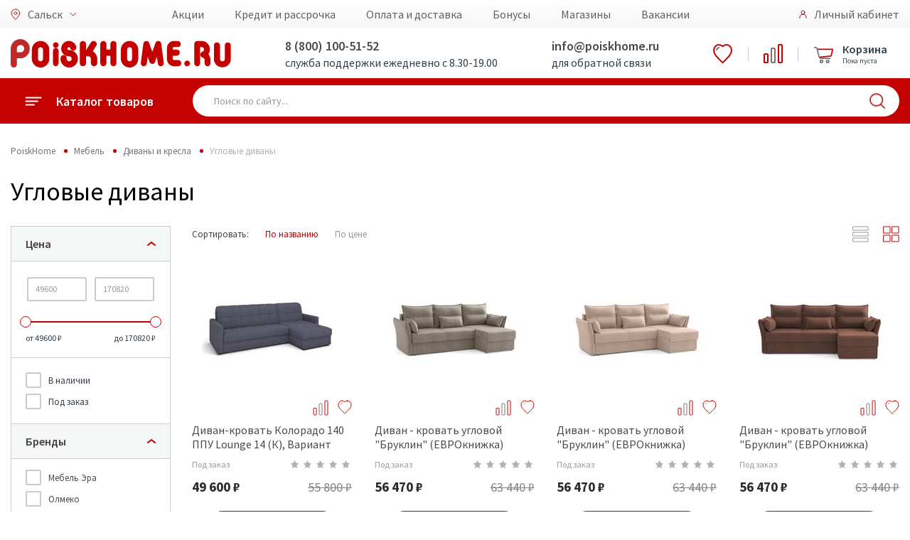

--- FILE ---
content_type: text/html; charset=utf-8
request_url: https://salsk.poiskhome.ru/ProductList/Uglovye_divany_43
body_size: 28414
content:


<!doctype html>
<html lang="ru">
<head>
    <meta charset="UTF-8">
    <meta name="format-detection" content="telephone=no">
    <meta name="viewport" content="width=device-width, initial-scale=1">
        <link rel="canonical" href="https://salsk.poiskhome.ru/ProductList/Uglovye_divany_43">
    <title>Угловые диваны: купить в интернет-магазине Poisk Home по выгодной цене с доставкой - Сальск</title>
<meta name = "description" content = "Угловые диваны: купить в интернет-магазине Poisk Home по выгодной цене с доставкой . Poisk Home в Сальск - интернет-магазин бытовой техники, электроники и товаров для дома. Служба поддержки: 8 (800) 100-51-52!" >
    <link rel="preconnect" href="https://cdn.diginetica.net/">

    <!-- Google Tag Manager -->
    <script>
        (function (w, d, s, l, i) {
            w[l] = w[l] || []; w[l].push({
                'gtm.start':
                    new Date().getTime(), event: 'gtm.js'
            }); var f = d.getElementsByTagName(s)[0],
                j = d.createElement(s), dl = l != 'dataLayer' ? '&l=' + l : ''; j.async = true; j.src =
                    'https://www.googletagmanager.com/gtm.js?id=' + i + dl; f.parentNode.insertBefore(j, f);
        })(window, document, 'script', 'dataLayer', 'GTM-5P559SS');</script>
    <!-- End Google Tag Manager -->
    <meta name="yandex-verification" content="dca05c38d8fe3f8e" />
    <meta name="yandex-verification" content="3174ae0a43709f19" />
    <meta name="yandex-verification" content="3e32c7c979434c21" />
    <link href="/favicon.svg" rel="shortcut icon" type="image/svg+xml" />

    <link href="/bundles/libraries_CSS?v=QK9iBLB6eMC6N70aYwShC6OjFZvpuSF7gsR02SVMsTM1" rel="stylesheet"/>

    <link rel="stylesheet" type="text/css" href="/Content/css/font-awesome/css/font-awesome.min.css" />
    <link rel="stylesheet" type="text/css" href="/Content/fonts/includeFonts.css" />
    <link href="https://fonts.googleapis.com/css?family=Source+Sans+Pro:400,600,700&display=swap&subset=cyrillic" rel="stylesheet">
    <link href="/bundles/main_CSS?v=s8AJi2Ae4FbqvTjizKbJYK93tZzNzUwVPJHbzZXl_Kg1" rel="stylesheet"/>


    <script>!function () { var t = document.createElement("script"); t.type = "text/javascript", t.async = !0, t.src = "https://vk.com/js/api/openapi.js?154", t.onload = function () { VK.Retargeting.Init("VK-RTRG-247646-18RCH"), VK.Retargeting.Hit() }, document.head.appendChild(t) }();</script>


    <script src="/Content/js2019/polyfill/polyfill.min.io.js"></script>

    <link href="/bundles/styles_css?v=V4lG1-u2ogVHyN1UUXJTXr21m926Y6v1V5-pyIEWUWc1" rel="stylesheet"/>

    <link href='/bundles/tablet_css?v=hoDfLM9qWwxGYmegcf4i2uSXHanGG0eD785B12Aubaw1' rel='stylesheet' type='text/css' media='screen and (max-width: 1000px)' />

    <link href='/bundles/mobile_css?v=04yVJ5HmYwRlTqIuA4sXhf9nIumCcHkPz2_adVylcoE1' rel='stylesheet' type='text/css' media='screen and (max-width: 750px)' />

    <!-- Google tag (gtag.js) -->
    <script async src="https://www.googletagmanager.com/gtag/js?id=G-Y15HRKZQ07"></script>
    <script>
        window.dataLayer = window.dataLayer || [];
        function gtag() { dataLayer.push(arguments); }
        gtag('js', new Date());

        gtag('config', 'G-Y15HRKZQ07');
    </script>

    <script type="text/javascript">
        var digiScript = document.createElement('script');
        digiScript.src = '//cdn.diginetica.net/262/client.js';
        digiScript.defer = true;
        digiScript.async = true;
        document.head.appendChild(digiScript);
    </script>
</head>
<body>

    <div id="metrix">
        

        <!-- Google Tag Manager (noscript) -->
        <noscript>
            <iframe src="https://www.googletagmanager.com/ns.html?id=GTM-5P559SS"
                    height="0" width="0" style="display:none;visibility:hidden"></iframe>
        </noscript>
        <!-- End Google Tag Manager (noscript) -->
        <!-- Yandex.Metrika counter -->
        <script type="text/javascript">
            (function (m, e, t, r, i, k, a) {
                m[i] = m[i] || function () { (m[i].a = m[i].a || []).push(arguments) };
                m[i].l = 1 * new Date();
                for (var j = 0; j < document.scripts.length; j++) { if (document.scripts[j].src === r) { return; } }
                k = e.createElement(t), a = e.getElementsByTagName(t)[0], k.async = 1, k.src = r, a.parentNode.insertBefore(k, a)
            })
                (window, document, "script", "https://mc.yandex.ru/metrika/tag.js", "ym");

            ym(40213044, "init", {
                clickmap: true,
                trackLinks: true,
                accurateTrackBounce: true,
                webvisor: true,
                trackHash: true,
                ecommerce: "dataLayer"
            });
        </script>
        <noscript><div><img src="https://mc.yandex.ru/watch/40213044" style="position:absolute; left:-9999px;" alt="" /></div></noscript>
        <!-- /Yandex.Metrika counter -->

        <script>
            var _lh_params = {
                "popup": false
            };
            lh_clid = "5ecd1bef73efc37d1fbe0c36";
            (function () {
                var lh = document.createElement('script');
                lh.type = 'text/javascript';
                lh.async = true;
                lh.src = ('https:' == document.location.protocol ? 'https://' : 'http://') + 'track.leadhit.io/track.js?ver=' + Math.floor(Date.now() / 100000).toString();
                var s = document.getElementsByTagName('script')[0];
                s.parentNode.insertBefore(lh, s);
            })(); /* "PLEASE DO NOT MAKE ANY CHANGES IN THIS JS-CODE!"*/
        </script>

        <!-- Rating@Mail.ru counter -->
        <script>
            var _tmr = window._tmr || (window._tmr = []);
            _tmr.push({ id: "3128489", type: "pageView", start: (new Date()).getTime() });
            (function (d, w, id) {
                if (d.getElementById(id)) return;
                var ts = d.createElement("script"); ts.type = "text/javascript"; ts.async = true; ts.id = id;
                ts.src = "https://top-fwz1.mail.ru/js/code.js";
                var f = function () { var s = d.getElementsByTagName("script")[0]; s.parentNode.insertBefore(ts, s); };
                if (w.opera == "[object Opera]") { d.addEventListener("DOMContentLoaded", f, false); } else { f(); }
            })(document, window, "topmailru-code");
        </script><noscript>
            <div>
                <img src="https://top-fwz1.mail.ru/counter?id=3128489;js=na" style="border:0;position:absolute;left:-9999px;" alt="Top.Mail.Ru" />
            </div>
        </noscript>
        <!-- //Rating@Mail.ru counter -->
        <!-- Rating@Mail.ru counter dynamic remarketing appendix -->


        <!-- // Rating@Mail.ru counter dynamic remarketing appendix -->


        <noscript><div><img src="https://mc.yandex.ru/watch/40213044" style="position:absolute; left:-9999px;" alt="" /></div></noscript>
        <noscript><div><img src="https://top-fwz1.mail.ru/counter?id=3128489;pid=USERID" style="position:absolute; left:-9999px;" alt="" /></div></noscript>

        <!-- Top.Mail.Ru counter -->
        <script type="text/javascript">
            var _tmr = window._tmr || (window._tmr = []);
            _tmr.push({ id: "3412260", type: "pageView", start: (new Date()).getTime() });
            (function (d, w, id) {
                if (d.getElementById(id)) return;
                var ts = d.createElement("script"); ts.type = "text/javascript"; ts.async = true; ts.id = id;
                ts.src = "https://top-fwz1.mail.ru/js/code.js";
                var f = function () { var s = d.getElementsByTagName("script")[0]; s.parentNode.insertBefore(ts, s); };
                if (w.opera == "[object Opera]") { d.addEventListener("DOMContentLoaded", f, false); } else { f(); }
            })(document, window, "tmr-code");
        </script>
        <noscript><div><img src="https://top-fwz1.mail.ru/counter?id=3412260;js=na" style="position:absolute;left:-9999px;" alt="Top.Mail.Ru" /></div></noscript>
        <!-- /Top.Mail.Ru counter -->
    </div>

    <div class="main">
        <div id="top_notify" class="notify">
            <div class="notify-container">
                <div class="notify-content">
                    <span id="notify_message" class="notify-content__message"></span>
                </div>
            </div>
        </div>
        <div class="mobile">
    <div class="mobile-menu">
        <div class="mobile-menu-catalog">
            <a href="#" class="back">
                <div class="icon">
                    <img src="/Content/img2019/icon/back.svg" alt="">
                </div>
                <div class="title">Каталог товаров</div>
            </a>

            <div class="mobile-menu-scroll mobile-menu-scroll-catalog">
                <div class="mobile-menu-catalog-box">
                            <a href="/Catalog/Telefony_54" class="item" data-sub="sub54">
            <div class="icon">
                <img src="/Content/img2019/icon/catalog/54.svg" alt="">
            </div>
            <div class="title">Телефоны и гаджеты</div>
            <div class="arrow"></div>
        </a>
            <div class="mobile-menu-catalog sub" id="sub54">
                <a href="#" class="back sub">
                    <div class="icon">
                        <img src="/Content/img2019/icon/back.svg" alt="Назад" />
                    </div>
                    <div class="title">Телефоны и гаджеты</div>
                </a>
                <div class="mobile-menu-scroll mobile-menu-scroll-catalog">
                    <div class="mobile-menu-catalog-box">
                            <a href="/Catalog/Mobilnye_telefony_i_smartfony_633" class="item">
                                <div class="icon"></div>
                                <div class="title">Мобильные телефоны и смартфоны</div>
                                <div class="arrow"></div>
                            </a>
                            <a href="/ProductList/CHasy_Braslety_Zdorove_344" class="item">
                                <div class="icon"></div>
                                <div class="title">Умные часы</div>
                                <div class="arrow"></div>
                            </a>
                            <a href="/Catalog/Audio_tehnika_285" class="item">
                                <div class="icon"></div>
                                <div class="title">Аудиотехника</div>
                                <div class="arrow"></div>
                            </a>
                            <a href="/Catalog/Aksessuary_634" class="item">
                                <div class="icon"></div>
                                <div class="title">Аксессуары</div>
                                <div class="arrow"></div>
                            </a>
                            <a href="/ProductList/Umnyy_dom_41" class="item">
                                <div class="icon"></div>
                                <div class="title">Умный дом</div>
                                <div class="arrow"></div>
                            </a>
                    </div>
                </div>
            </div>
        <a href="/Catalog/Televizory_i_video_591" class="item" data-sub="sub591">
            <div class="icon">
                <img src="/Content/img2019/icon/catalog/591.svg" alt="">
            </div>
            <div class="title">Телевизоры, аудио, Hi-Fi</div>
            <div class="arrow"></div>
        </a>
            <div class="mobile-menu-catalog sub" id="sub591">
                <a href="#" class="back sub">
                    <div class="icon">
                        <img src="/Content/img2019/icon/back.svg" alt="Назад" />
                    </div>
                    <div class="title">Телевизоры, аудио, Hi-Fi</div>
                </a>
                <div class="mobile-menu-scroll mobile-menu-scroll-catalog">
                    <div class="mobile-menu-catalog-box">
                            <a href="/Catalog/Kronshteyny_i_podstavki_dlya_televizorov_596" class="item">
                                <div class="icon"></div>
                                <div class="title">Подключение и размещение</div>
                                <div class="arrow"></div>
                            </a>
                            <a href="/ProductList/ZHK_LED_televizory_603" class="item">
                                <div class="icon"></div>
                                <div class="title">Телевизоры</div>
                                <div class="arrow"></div>
                            </a>
                            <a href="/Catalog/Audio_tehnika_62" class="item">
                                <div class="icon"></div>
                                <div class="title">Аудио техника</div>
                                <div class="arrow"></div>
                            </a>
                            <a href="/Catalog/Televizory_i_cifrovoe_TV_592" class="item">
                                <div class="icon"></div>
                                <div class="title">Приём ТВ-сигнала</div>
                                <div class="arrow"></div>
                            </a>
                            <a href="/Catalog/Aksessuary__dlya_televizorov_594" class="item">
                                <div class="icon"></div>
                                <div class="title">Аксессуары  для телевизоров</div>
                                <div class="arrow"></div>
                            </a>
                    </div>
                </div>
            </div>
        <a href="/Catalog/Kompyuternaya_tehnika_66" class="item" data-sub="sub66">
            <div class="icon">
                <img src="/Content/img2019/icon/catalog/66.svg" alt="">
            </div>
            <div class="title">Компьютеры и оргтехника</div>
            <div class="arrow"></div>
        </a>
            <div class="mobile-menu-catalog sub" id="sub66">
                <a href="#" class="back sub">
                    <div class="icon">
                        <img src="/Content/img2019/icon/back.svg" alt="Назад" />
                    </div>
                    <div class="title">Компьютеры и оргтехника</div>
                </a>
                <div class="mobile-menu-scroll mobile-menu-scroll-catalog">
                    <div class="mobile-menu-catalog-box">
                            <a href="/Catalog/Noutbuki_i_aksessuary_307" class="item">
                                <div class="icon"></div>
                                <div class="title">Ноутбуки и аксессуары</div>
                                <div class="arrow"></div>
                            </a>
                            <a href="/Catalog/Nastolnye_PK_i_aksessuary_1049" class="item">
                                <div class="icon"></div>
                                <div class="title">Настольные ПК и аксессуары</div>
                                <div class="arrow"></div>
                            </a>
                            <a href="/Catalog/Multimedia_273" class="item">
                                <div class="icon"></div>
                                <div class="title">Мультимедиа</div>
                                <div class="arrow"></div>
                            </a>
                            <a href="/Catalog/Orgtehnika_i_aksessuary_983" class="item">
                                <div class="icon"></div>
                                <div class="title">Оргтехника и аксессуары</div>
                                <div class="arrow"></div>
                            </a>
                            <a href="/Catalog/Kompyuternaya_mebel_1048" class="item">
                                <div class="icon"></div>
                                <div class="title">Компьютерная и офисная мебель</div>
                                <div class="arrow"></div>
                            </a>
                            <a href="/Catalog/Klaviatury_i_myshi_262" class="item">
                                <div class="icon"></div>
                                <div class="title">Клавиатуры и мыши</div>
                                <div class="arrow"></div>
                            </a>
                            <a href="/Catalog/Set_267" class="item">
                                <div class="icon"></div>
                                <div class="title">Сетевое оборудование</div>
                                <div class="arrow"></div>
                            </a>
                            <a href="/Catalog/Periferiynye_ustroystva_261" class="item">
                                <div class="icon"></div>
                                <div class="title">Периферийные устройства</div>
                                <div class="arrow"></div>
                            </a>
                    </div>
                </div>
            </div>
        <a href="/Catalog/Holodilniki_69" class="item" data-sub="sub69">
            <div class="icon">
                <img src="/Content/img2019/icon/catalog/69.svg" alt="">
            </div>
            <div class="title">Холодильники</div>
            <div class="arrow"></div>
        </a>
            <div class="mobile-menu-catalog sub" id="sub69">
                <a href="#" class="back sub">
                    <div class="icon">
                        <img src="/Content/img2019/icon/back.svg" alt="Назад" />
                    </div>
                    <div class="title">Холодильники</div>
                </a>
                <div class="mobile-menu-scroll mobile-menu-scroll-catalog">
                    <div class="mobile-menu-catalog-box">
                            <a href="/ProductList/Holodilniki_157" class="item">
                                <div class="icon"></div>
                                <div class="title">Холодильники</div>
                                <div class="arrow"></div>
                            </a>
                            <a href="/ProductList/Holodilniki_Side_by_Side_158" class="item">
                                <div class="icon"></div>
                                <div class="title">Холодильники Side-by-Side</div>
                                <div class="arrow"></div>
                            </a>
                            <a href="/ProductList/Holodilniki_barnye_52" class="item">
                                <div class="icon"></div>
                                <div class="title">Холодильники барные</div>
                                <div class="arrow"></div>
                            </a>
                            <a href="/ProductList/Morozilnye_kamery_50" class="item">
                                <div class="icon"></div>
                                <div class="title">Морозильные камеры</div>
                                <div class="arrow"></div>
                            </a>
                    </div>
                </div>
            </div>
        <a href="/Catalog/Dlya_kuhni_3" class="item" data-sub="sub3">
            <div class="icon">
                <img src="/Content/img2019/icon/catalog/3.svg" alt="">
            </div>
            <div class="title">Техника для кухни</div>
            <div class="arrow"></div>
        </a>
            <div class="mobile-menu-catalog sub" id="sub3">
                <a href="#" class="back sub">
                    <div class="icon">
                        <img src="/Content/img2019/icon/back.svg" alt="Назад" />
                    </div>
                    <div class="title">Техника для кухни</div>
                </a>
                <div class="mobile-menu-scroll mobile-menu-scroll-catalog">
                    <div class="mobile-menu-catalog-box">
                            <a href="/Catalog/Kuhonnye_prinadlezhnosti_75" class="item">
                                <div class="icon"></div>
                                <div class="title">Кухонные принадлежности</div>
                                <div class="arrow"></div>
                            </a>
                            <a href="/Catalog/Prigotovlenie_napitkov_74" class="item">
                                <div class="icon"></div>
                                <div class="title">Приготовление напитков</div>
                                <div class="arrow"></div>
                            </a>
                            <a href="/Catalog/Mehanicheskaya_obrabotka_pishi_73" class="item">
                                <div class="icon"></div>
                                <div class="title">Механическая обработка пищи</div>
                                <div class="arrow"></div>
                            </a>
                            <a href="/ProductList/Posudomoechnye_mashiny_70" class="item">
                                <div class="icon"></div>
                                <div class="title">Посудомоечные машины</div>
                                <div class="arrow"></div>
                            </a>
                            <a href="/ProductList/Vytyazhki_240" class="item">
                                <div class="icon"></div>
                                <div class="title">Вытяжки</div>
                                <div class="arrow"></div>
                            </a>
                            <a href="/Catalog/Vstraivaemaya_tehnika_549" class="item">
                                <div class="icon"></div>
                                <div class="title">Встраиваемая техника</div>
                                <div class="arrow"></div>
                            </a>
                            <a href="/Catalog/Kuhonnye_plity_624" class="item">
                                <div class="icon"></div>
                                <div class="title">Кухонные плиты</div>
                                <div class="arrow"></div>
                            </a>
                            <a href="/Catalog/Termicheskaya_obrabotka_pishi_72" class="item">
                                <div class="icon"></div>
                                <div class="title">Термическая обработка пищи</div>
                                <div class="arrow"></div>
                            </a>
                    </div>
                </div>
            </div>
        <a href="/Catalog/Tehnika_dlya_doma_230" class="item" data-sub="sub230">
            <div class="icon">
                <img src="/Content/img2019/icon/catalog/230.svg" alt="">
            </div>
            <div class="title">Техника для дома</div>
            <div class="arrow"></div>
        </a>
            <div class="mobile-menu-catalog sub" id="sub230">
                <a href="#" class="back sub">
                    <div class="icon">
                        <img src="/Content/img2019/icon/back.svg" alt="Назад" />
                    </div>
                    <div class="title">Техника для дома</div>
                </a>
                <div class="mobile-menu-scroll mobile-menu-scroll-catalog">
                    <div class="mobile-menu-catalog-box">
                            <a href="/ProductList/Setevye_filtry_i_udliniteli_625" class="item">
                                <div class="icon"></div>
                                <div class="title">Сетевые фильтры и удлинители</div>
                                <div class="arrow"></div>
                            </a>
                            <a href="/Catalog/Stiralnye_i_sushilnye_mashiny_354" class="item">
                                <div class="icon"></div>
                                <div class="title">Стиральные и сушильные машины. Аксессуары</div>
                                <div class="arrow"></div>
                            </a>
                            <a href="/Catalog/Uhod_za_odezhdoy_111" class="item">
                                <div class="icon"></div>
                                <div class="title">Уход за одеждой</div>
                                <div class="arrow"></div>
                            </a>
                            <a href="/Catalog/Uborka_637" class="item">
                                <div class="icon"></div>
                                <div class="title">Пылесосы и аксессуары</div>
                                <div class="arrow"></div>
                            </a>
                    </div>
                </div>
            </div>
        <a href="/Catalog/Krasota_i_zdorove_551" class="item" data-sub="sub551">
            <div class="icon">
                <img src="/Content/img2019/icon/catalog/551.svg" alt="">
            </div>
            <div class="title">Красота и здоровье</div>
            <div class="arrow"></div>
        </a>
            <div class="mobile-menu-catalog sub" id="sub551">
                <a href="#" class="back sub">
                    <div class="icon">
                        <img src="/Content/img2019/icon/back.svg" alt="Назад" />
                    </div>
                    <div class="title">Красота и здоровье</div>
                </a>
                <div class="mobile-menu-scroll mobile-menu-scroll-catalog">
                    <div class="mobile-menu-catalog-box">
                            <a href="/ProductList/Feny_i_staylery_123" class="item">
                                <div class="icon"></div>
                                <div class="title">Стайлеры</div>
                                <div class="arrow"></div>
                            </a>
                            <a href="/ProductList/trimmer_dly_volos_290" class="item">
                                <div class="icon"></div>
                                <div class="title">Триммер для волос</div>
                                <div class="arrow"></div>
                            </a>
                            <a href="/ProductList/Mashinki_dlya_strizhki_126" class="item">
                                <div class="icon"></div>
                                <div class="title">Машинки для стрижки</div>
                                <div class="arrow"></div>
                            </a>
                            <a href="/ProductList/Britvy_124" class="item">
                                <div class="icon"></div>
                                <div class="title">Бритвы</div>
                                <div class="arrow"></div>
                            </a>
                            <a href="/ProductList/Vesy_133" class="item">
                                <div class="icon"></div>
                                <div class="title">Весы</div>
                                <div class="arrow"></div>
                            </a>
                            <a href="/ProductList/Feny_672" class="item">
                                <div class="icon"></div>
                                <div class="title">Фены</div>
                                <div class="arrow"></div>
                            </a>
                    </div>
                </div>
            </div>
        <a href="/Catalog/Klimaticheskaya_tehnika_64" class="item" data-sub="sub64">
            <div class="icon">
                <img src="/Content/img2019/icon/catalog/64.svg" alt="">
            </div>
            <div class="title">Климатическая техника</div>
            <div class="arrow"></div>
        </a>
            <div class="mobile-menu-catalog sub" id="sub64">
                <a href="#" class="back sub">
                    <div class="icon">
                        <img src="/Content/img2019/icon/back.svg" alt="Назад" />
                    </div>
                    <div class="title">Климатическая техника</div>
                </a>
                <div class="mobile-menu-scroll mobile-menu-scroll-catalog">
                    <div class="mobile-menu-catalog-box">
                            <a href="/ProductList/Split_sistemy_580" class="item">
                                <div class="icon"></div>
                                <div class="title">Сплит-системы</div>
                                <div class="arrow"></div>
                            </a>
                            <a href="/ProductList/Kondicionery_mobilnye_582" class="item">
                                <div class="icon"></div>
                                <div class="title">Кондиционеры мобильные</div>
                                <div class="arrow"></div>
                            </a>
                            <a href="/ProductList/Ventilyatory_231" class="item">
                                <div class="icon"></div>
                                <div class="title">Вентиляторы</div>
                                <div class="arrow"></div>
                            </a>
                            <a href="/Catalog/Obogrevateli_584" class="item">
                                <div class="icon"></div>
                                <div class="title">Обогреватели</div>
                                <div class="arrow"></div>
                            </a>
                            <a href="/Catalog/Vodonagrevateli_640" class="item">
                                <div class="icon"></div>
                                <div class="title">Водонагреватели</div>
                                <div class="arrow"></div>
                            </a>
                            <a href="/Catalog/Dlya_vody_241" class="item">
                                <div class="icon"></div>
                                <div class="title">Кулеры для воды</div>
                                <div class="arrow"></div>
                            </a>
                    </div>
                </div>
            </div>
        <a href="/Catalog/Avtomobilnaya_elektronika_67" class="item" data-sub="sub67">
            <div class="icon">
                <img src="/Content/img2019/icon/catalog/67.svg" alt="">
            </div>
            <div class="title">Автомобильная электроника</div>
            <div class="arrow"></div>
        </a>
            <div class="mobile-menu-catalog sub" id="sub67">
                <a href="#" class="back sub">
                    <div class="icon">
                        <img src="/Content/img2019/icon/back.svg" alt="Назад" />
                    </div>
                    <div class="title">Автомобильная электроника</div>
                </a>
                <div class="mobile-menu-scroll mobile-menu-scroll-catalog">
                    <div class="mobile-menu-catalog-box">
                            <a href="/Catalog/Avtoaksessuary_642" class="item">
                                <div class="icon"></div>
                                <div class="title">Товары для авто</div>
                                <div class="arrow"></div>
                            </a>
                    </div>
                </div>
            </div>
        <a href="/Catalog/Mebel_508" class="item" data-sub="sub508">
            <div class="icon">
                <img src="/Content/img2019/icon/catalog/508.svg" alt="">
            </div>
            <div class="title">Мебель</div>
            <div class="arrow"></div>
        </a>
            <div class="mobile-menu-catalog sub" id="sub508">
                <a href="#" class="back sub">
                    <div class="icon">
                        <img src="/Content/img2019/icon/back.svg" alt="Назад" />
                    </div>
                    <div class="title">Мебель</div>
                </a>
                <div class="mobile-menu-scroll mobile-menu-scroll-catalog">
                    <div class="mobile-menu-catalog-box">
                            <a href="/Catalog/Kuhni_693" class="item">
                                <div class="icon"></div>
                                <div class="title">Кухни</div>
                                <div class="arrow"></div>
                            </a>
                            <a href="/Catalog/Myagkaya_mebel_513" class="item">
                                <div class="icon"></div>
                                <div class="title">Диваны и кресла</div>
                                <div class="arrow"></div>
                            </a>
                            <a href="/Catalog/Mebel_dlya_gostinoy_60" class="item">
                                <div class="icon"></div>
                                <div class="title">Гостиные</div>
                                <div class="arrow"></div>
                            </a>
                            <a href="/Catalog/Prihozhie_1206" class="item">
                                <div class="icon"></div>
                                <div class="title">Прихожие</div>
                                <div class="arrow"></div>
                            </a>
                            <a href="/Catalog/Krovati_1023" class="item">
                                <div class="icon"></div>
                                <div class="title">Кровати</div>
                                <div class="arrow"></div>
                            </a>
                            <a href="/Catalog/Matrasy_92" class="item">
                                <div class="icon"></div>
                                <div class="title">Матрасы</div>
                                <div class="arrow"></div>
                            </a>
                            <a href="/Catalog/SHkafy_1575" class="item">
                                <div class="icon"></div>
                                <div class="title">Шкафы</div>
                                <div class="arrow"></div>
                            </a>
                            <a href="/Catalog/Komody_1543" class="item">
                                <div class="icon"></div>
                                <div class="title">Комоды и тумбы</div>
                                <div class="arrow"></div>
                            </a>
                            <a href="/Catalog/Zerkala_55" class="item">
                                <div class="icon"></div>
                                <div class="title">Зеркала</div>
                                <div class="arrow"></div>
                            </a>
                            <a href="/Catalog/Veshalki_246" class="item">
                                <div class="icon"></div>
                                <div class="title">Вешалки</div>
                                <div class="arrow"></div>
                            </a>
                            <a href="/Catalog/Pufy__Banketki__Konsoli_83" class="item">
                                <div class="icon"></div>
                                <div class="title">Пуфы, Банкетки, Консоли</div>
                                <div class="arrow"></div>
                            </a>
                            <a href="/ProductList/Polki_dlya_detskoy_1496" class="item">
                                <div class="icon"></div>
                                <div class="title">Полки навесные</div>
                                <div class="arrow"></div>
                            </a>
                            <a href="/Catalog/kuhonnye_garnitury_1194" class="item">
                                <div class="icon"></div>
                                <div class="title">Столы и стулья</div>
                                <div class="arrow"></div>
                            </a>
                            <a href="/ProductList/Rasprodazha_mebeli_39" class="item">
                                <div class="icon"></div>
                                <div class="title">Распродажа витринных образцов мебели</div>
                                <div class="arrow"></div>
                            </a>
                            <a href="/ProductList/Rasprodazha_ostatkov_sklada_93" class="item">
                                <div class="icon"></div>
                                <div class="title">Распродажа складских остатков</div>
                                <div class="arrow"></div>
                            </a>
                    </div>
                </div>
            </div>
        <a href="/Catalog/Dlya_doma_63" class="item" data-sub="sub63">
            <div class="icon">
                <img src="/Content/img2019/icon/catalog/63.svg" alt="">
            </div>
            <div class="title">Товары для дома</div>
            <div class="arrow"></div>
        </a>
            <div class="mobile-menu-catalog sub" id="sub63">
                <a href="#" class="back sub">
                    <div class="icon">
                        <img src="/Content/img2019/icon/back.svg" alt="Назад" />
                    </div>
                    <div class="title">Товары для дома</div>
                </a>
                <div class="mobile-menu-scroll mobile-menu-scroll-catalog">
                    <div class="mobile-menu-catalog-box">
                            <a href="/Catalog/Aksessuary_392" class="item">
                                <div class="icon"></div>
                                <div class="title">Аксессуары для дома</div>
                                <div class="arrow"></div>
                            </a>
                            <a href="/Catalog/Raznoe_647" class="item">
                                <div class="icon"></div>
                                <div class="title">Разное</div>
                                <div class="arrow"></div>
                            </a>
                    </div>
                </div>
            </div>
        <a href="/Catalog/Posuda_644" class="item" data-sub="sub644">
            <div class="icon">
                <img src="/Content/img2019/icon/catalog/644.svg" alt="">
            </div>
            <div class="title">Посуда</div>
            <div class="arrow"></div>
        </a>
            <div class="mobile-menu-catalog sub" id="sub644">
                <a href="#" class="back sub">
                    <div class="icon">
                        <img src="/Content/img2019/icon/back.svg" alt="Назад" />
                    </div>
                    <div class="title">Посуда</div>
                </a>
                <div class="mobile-menu-scroll mobile-menu-scroll-catalog">
                    <div class="mobile-menu-catalog-box">
                            <a href="/ProductList/Kollekciya_posudy_37" class="item">
                                <div class="icon"></div>
                                <div class="title">Коллекции посуды</div>
                                <div class="arrow"></div>
                            </a>
                            <a href="/Catalog/Hranenie_i_perenoska_645" class="item">
                                <div class="icon"></div>
                                <div class="title">Хранение и переноска</div>
                                <div class="arrow"></div>
                            </a>
                    </div>
                </div>
            </div>


                </div>
            </div>
        </div>
        <div class="mobile-menu-location">
            <a href="#" class="back mobile-menu-item">
                <span class="icon"><img src="/Content/img2019/icon/label.svg" width="16" alt=""></span>
                <span class="title">Выбор города</span>
            </a>
            <div class="mobile-menu-scroll mobile-menu-scroll-location">
                <div class="mobile-menu-location-box">
                                <a href="https://gelendzhik.poiskhome.ru/ProductList/Uglovye_divany_43" class="mobile-menu-item">
                                    <span class="location-icon"></span>
                                    <span class="title">Геленджик</span>
                                </a>
                                <a href="https://essentuki.poiskhome.ru/ProductList/Uglovye_divany_43" class="mobile-menu-item">
                                    <span class="location-icon"></span>
                                    <span class="title">Ессентуки</span>
                                </a>
                                <a href="https://izobilnyy.poiskhome.ru/ProductList/Uglovye_divany_43" class="mobile-menu-item">
                                    <span class="location-icon"></span>
                                    <span class="title">Изобильный</span>
                                </a>
                                <a href="https://kamensk.poiskhome.ru/ProductList/Uglovye_divany_43" class="mobile-menu-item">
                                    <span class="location-icon"></span>
                                    <span class="title">Каменск-Шахтинский</span>
                                </a>
                                <a href="https://mariupol.poiskhome.ru/ProductList/Uglovye_divany_43" class="mobile-menu-item">
                                    <span class="location-icon"></span>
                                    <span class="title">Мариуполь</span>
                                </a>
                                <a href="https://millerovo.poiskhome.ru/ProductList/Uglovye_divany_43" class="mobile-menu-item">
                                    <span class="location-icon"></span>
                                    <span class="title">Миллерово</span>
                                </a>
                                <a href="https://nevinnomyssk.poiskhome.ru/ProductList/Uglovye_divany_43" class="mobile-menu-item">
                                    <span class="location-icon"></span>
                                    <span class="title">Невинномысск</span>
                                </a>
                                <a href="https://novorossiysk.poiskhome.ru/ProductList/Uglovye_divany_43" class="mobile-menu-item">
                                    <span class="location-icon"></span>
                                    <span class="title">Новороссийск</span>
                                </a>
                                <a href="https://novocherkassk.poiskhome.ru/ProductList/Uglovye_divany_43" class="mobile-menu-item">
                                    <span class="location-icon"></span>
                                    <span class="title">Новочеркасск</span>
                                </a>
                                <a href="https://orlovskiy.poiskhome.ru/ProductList/Uglovye_divany_43" class="mobile-menu-item">
                                    <span class="location-icon"></span>
                                    <span class="title">Орловский</span>
                                </a>
                                <a href="https://pyatigorsk.poiskhome.ru/ProductList/Uglovye_divany_43" class="mobile-menu-item">
                                    <span class="location-icon"></span>
                                    <span class="title">Пятигорск</span>
                                </a>
                                <a href="https://rossosh.poiskhome.ru/ProductList/Uglovye_divany_43" class="mobile-menu-item">
                                    <span class="location-icon"></span>
                                    <span class="title">Россошь</span>
                                </a>
                                <a href="https://poiskhome.ru/ProductList/Uglovye_divany_43" class="mobile-menu-item">
                                    <span class="location-icon"></span>
                                    <span class="title">Ростов-на-Дону</span>
                                </a>
                                <a href="https://salsk.poiskhome.ru/ProductList/Uglovye_divany_43" class="mobile-menu-item">
                                    <span class="location-icon"></span>
                                    <span class="title">Сальск</span>
                                </a>
                                <a href="https://stavropol.poiskhome.ru/ProductList/Uglovye_divany_43" class="mobile-menu-item">
                                    <span class="location-icon"></span>
                                    <span class="title">Ставрополь</span>
                                </a>
                                <a href="https://tihoreck.poiskhome.ru/ProductList/Uglovye_divany_43" class="mobile-menu-item">
                                    <span class="location-icon"></span>
                                    <span class="title">Тихорецк</span>
                                </a>
                                <a href="https://cherkessk.poiskhome.ru/ProductList/Uglovye_divany_43" class="mobile-menu-item">
                                    <span class="location-icon"></span>
                                    <span class="title">Черкесск</span>
                                </a>
                                <a href="https://shahty.poiskhome.ru/ProductList/Uglovye_divany_43" class="mobile-menu-item">
                                    <span class="location-icon"></span>
                                    <span class="title">Шахты</span>
                                </a>
                    
                </div>
            </div>
        </div>
        <div class="mobile-menu-main mobile-menu-scroll">
            <div class="mobile-menu-group">
                <a href="#" class="mobile-menu-item mobile-menu-item-location">
                    <span class="icon">
                        <img src="/Content/img2019/icon/label.svg" width="16" alt="">
                    </span>
                    <span class="title">Сальск</span>
                </a>
                    <a href="/Account/SignIn" class="mobile-menu-item mobile-menu-item-user">
                        <span class="icon">
                            <img src="/Content/img2019/icon/user.svg" width="16" alt="">
                        </span>
                        <span class="title">Авторизация</span>
                    </a>
            </div>
            <div class="mobile-menu-group">
                <a href="#" class="mobile-menu-item mobile-menu-item-catalog">
                    <span class="icon">
                        <img src="/Content/img2019/icon/catalog-alt.svg" width="18" alt="Каталог товаров">
                    </span>
                    <span class="title">Каталог товаров</span>
                    <span class="arrow">
                        <img src="/Content/img2019/icon/right2.svg" alt="Каталог товаров">
                    </span>
                </a>
            </div>
            <div class="mobile-menu-group">
                <a href="/Compare/ComparePage" class="mobile-menu-item mobile-menu-item-compare">
                    <span class="icon">
                        <span class="mobile-menu-item-compare-icon">
                            <span class="mobile-menu-item-compare-count">0</span>
                        </span>
                    </span>
                    <span class="title">Сравнение товаров</span>
                </a>
                <a href="/Home/Wishlist" class="mobile-menu-item mobile-menu-item-like">
                    <span class="icon">
                        <span class="mobile-menu-item-like-icon">
                            <span class="mobile-menu-item-like-count">0</span>
                        </span>
                    </span>
                    <span class="title">Избранное</span>
                </a>
            </div>
            <div class="mobile-menu-group mobile-menu-group-simple">
                <a href="/Home/News" class="mobile-menu-item">
                    <span class="title">Акции</span>
                </a>
                <a href="/Bonus/BonusInfo" class="mobile-menu-item">
                    <span class="title">Бонусная карта</span>
                </a>
                <a href="/Bonus/GiftCard" class="mobile-menu-item">
                    <span class="title">Подарочная карта</span>
                </a>
                <a href="/Home/PD_Permission" class="mobile-menu-item">
                    <span class="title">Политика конфиденциальности</span>
                </a>
                
                
            </div>
            <div class="mobile-menu-group mobile-menu-group-simple">
                <a href="/HomeCredit/Instruction" class="mobile-menu-item">
                    <span class="title">Кредит</span>
                </a>
                <a href="/Home/Return" class="mobile-menu-item">
                    <span class="title">Обмен и возврат</span>
                </a>
                <a href="/Home/Insurance" class="mobile-menu-item">
                    <span class="title">Страхование</span>
                </a>
                <a href="/ActionCatalog/1039" class="mobile-menu-item">
                    <span class="title">Программа легкого обмена</span>
                </a>
                <a href="http://www.ooomaster.ru/" class="mobile-menu-item">Сервис (Сайт партнера)</a>
            </div>

            <div class="mobile-menu-group mobile-menu-group-simple">
                <a href="/Home/About" class="mobile-menu-item">
                    <span class="title">О «Poisk Home»</span>
                </a>
                <a href="/Home/StoreLocator" class="mobile-menu-item">
                    <span class="title">Магазины</span>
                </a>
                <a href="/Home/WorkingTime" class="mobile-menu-item">
                    <span class="title">Режим работы</span>
                </a>
                <a href="/Job/JobList" class="mobile-menu-item">
                    <span class="title">Вакансии</span>
                </a>
                <a href="/Blog" class="mobile-menu-item">
                    <span class="title">Блог</span>
                </a>

                <a href="/map" class="mobile-menu-item">
                    <span class="title">Карта сайта</span>
                </a>
                
            </div>
        </div>
    </div>
</div>

<header>
    <div class="header-scroll">
        <div class="mobile mobile-header">
            <div class="mobile-header-fix">
                <div class="mobile-header-switch">
                    <div class="mobile-header-switch-box">
                        <div class="mobile-header-switch-line"></div>
                    </div>
                </div>
                <a href="/" class="mobile-header-logo"></a>
                <a href="/Order/Cart" class="mobile-header-cart">
                    <span class="mobile-header-cart-box">
                        <span class="mobile-header-cart-count">0</span>
                    </span>
                </a>
            </div>
        </div>

        <div class="pc panel-top">
            <div class="box">
                <div class="panel-flex">
                    <div class="panel-city ahb">
                        <div class="panel-city-icon"></div>
                        <div id="selectedCity" data-city-id="50" class="panel-city-title">Сальск</div>
                        <div class="panel-city-arrow"></div>
                    </div>
                    <div class="panel-menu">
                        <a class="panel-menu-item ahb" href="/Home/News">Акции</a>
                        <a class="panel-menu-item ahb" href="/HomeCredit/Instruction">Кредит и рассрочка</a>

                        <a class="panel-menu-item ahb" href="/Home/Delivery">Оплата и доставка</a>

                        <a class="panel-menu-item ahb" href="/Bonus/BonusInfo">Бонусы</a>

                        



                        <a class="panel-menu-item ahb" href="/Home/StoreLocator">Магазины</a>
                        
                        <a class="panel-menu-item ahb" href="/Home/Jobs">Вакансии</a>

                        
                    </div>
                    <div class="panel-user ahb">
                        <div class="panel-user-icon"></div>
                        <div class="panel-user-title">
<a href="/Account/SignIn" id="registerLink">Личный кабинет</a>                        </div>
                    </div>
                </div>
            </div>
        </div>

        <div class="pc header">
            <div class="box">
                <div class="header-flex">
                    <a href="/" class="header-logo"></a>
                    <div>
                        <a href="tel:88001005152" class="header-phone ahb">8 (800) 100-51-52</a>
                        <p style="margin:0px;">служба поддержки ежедневно с 8.30-19.00</p>
                    </div>
                    <div>
                        <a href="mailto:info@poiskhome.ru" class="header-phone ahb">info@poiskhome.ru</a>
                        <p style="margin:0px;">для обратной связи</p>
                    </div>
                    

                    <div class="header-control">
                        <div class="header-control-col">
                            <a href="/Home/Wishlist" class="header-control-like">
                                <span class="header-control-like-count">0</span>
                            </a>
                        </div>
                        <div class="header-control-col header-control-col-compare">
                            <a href="/Compare/ComparePage" class="header-control-compare">
                                <span class="header-control-compare-count">0</span>
                            </a>
                        </div>
                        <div class="header-control-col">
                            <a href="/Order/Cart" class="header-control-cart ahb">
                                <span class="header-control-cart-icon"></span>
                                <span class="header-control-cart-title">Корзина</span>
                                <span class="header-control-cart-desc">Пока пуста</span>
                            </a>
                        </div>
                    </div>
                </div>
            </div>
        </div>
        <div class="search">
            <div class="box">
                <div class="search-flex">
                    <a href="/Catalog" class="search-catalog catalog-hover">
                        <span class="search-catalog-icon"></span>
                        <span class="search-catalog-title">Каталог товаров</span>
                    </a>
                    <form class="search-input" action="/Home/SearchResult" method="get">
                        <div class="search-input-icon"></div>
                        <input type="text" placeholder="Поиск по сайту..." id='search-input' name="SearchText" autocomplete="off" required>
                    </form>
                </div>
            </div>
        </div>
    </div>
</header>



        <div class="page">

            <div class="pop-city">
    <div class="pop-city-box">
        <div class="box">
            <div class="pop-city-modal">
                <div class="pop-city-modal-box">
                    <div class="pop-city-modal-close"></div>
                    <p>Выбор города</p>
                    <ul>
                                    <li>
                                        <i class="pop-city-modal-icon"></i>
                                        <a href="https://gelendzhik.poiskhome.ru/ProductList/Uglovye_divany_43" class="pop-city-modal-name">Геленджик</a>
                                    </li>
                                    <li>
                                        <i class="pop-city-modal-icon"></i>
                                        <a href="https://essentuki.poiskhome.ru/ProductList/Uglovye_divany_43" class="pop-city-modal-name">Ессентуки</a>
                                    </li>
                                    <li>
                                        <i class="pop-city-modal-icon"></i>
                                        <a href="https://izobilnyy.poiskhome.ru/ProductList/Uglovye_divany_43" class="pop-city-modal-name">Изобильный</a>
                                    </li>
                                    <li>
                                        <i class="pop-city-modal-icon"></i>
                                        <a href="https://kamensk.poiskhome.ru/ProductList/Uglovye_divany_43" class="pop-city-modal-name">Каменск-Шахтинский</a>
                                    </li>
                                    <li>
                                        <i class="pop-city-modal-icon"></i>
                                        <a href="https://mariupol.poiskhome.ru/ProductList/Uglovye_divany_43" class="pop-city-modal-name">Мариуполь</a>
                                    </li>
                                    <li>
                                        <i class="pop-city-modal-icon"></i>
                                        <a href="https://millerovo.poiskhome.ru/ProductList/Uglovye_divany_43" class="pop-city-modal-name">Миллерово</a>
                                    </li>
                                    <li>
                                        <i class="pop-city-modal-icon"></i>
                                        <a href="https://nevinnomyssk.poiskhome.ru/ProductList/Uglovye_divany_43" class="pop-city-modal-name">Невинномысск</a>
                                    </li>
                                    <li>
                                        <i class="pop-city-modal-icon"></i>
                                        <a href="https://novorossiysk.poiskhome.ru/ProductList/Uglovye_divany_43" class="pop-city-modal-name">Новороссийск</a>
                                    </li>
                                    <li>
                                        <i class="pop-city-modal-icon"></i>
                                        <a href="https://novocherkassk.poiskhome.ru/ProductList/Uglovye_divany_43" class="pop-city-modal-name">Новочеркасск</a>
                                    </li>
                                    <li>
                                        <i class="pop-city-modal-icon"></i>
                                        <a href="https://orlovskiy.poiskhome.ru/ProductList/Uglovye_divany_43" class="pop-city-modal-name">Орловский</a>
                                    </li>
                                    <li>
                                        <i class="pop-city-modal-icon"></i>
                                        <a href="https://pyatigorsk.poiskhome.ru/ProductList/Uglovye_divany_43" class="pop-city-modal-name">Пятигорск</a>
                                    </li>
                                    <li>
                                        <i class="pop-city-modal-icon"></i>
                                        <a href="https://rossosh.poiskhome.ru/ProductList/Uglovye_divany_43" class="pop-city-modal-name">Россошь</a>
                                    </li>
                                    <li>
                                        <i class="pop-city-modal-icon"></i>
                                        <a href="https://poiskhome.ru/ProductList/Uglovye_divany_43" class="pop-city-modal-name">Ростов-на-Дону</a>
                                    </li>
                                    <li>
                                        <i class="pop-city-modal-icon"></i>
                                        <a href="https://salsk.poiskhome.ru/ProductList/Uglovye_divany_43" class="pop-city-modal-name">Сальск</a>
                                    </li>
                                    <li>
                                        <i class="pop-city-modal-icon"></i>
                                        <a href="https://stavropol.poiskhome.ru/ProductList/Uglovye_divany_43" class="pop-city-modal-name">Ставрополь</a>
                                    </li>
                                    <li>
                                        <i class="pop-city-modal-icon"></i>
                                        <a href="https://tihoreck.poiskhome.ru/ProductList/Uglovye_divany_43" class="pop-city-modal-name">Тихорецк</a>
                                    </li>
                                    <li>
                                        <i class="pop-city-modal-icon"></i>
                                        <a href="https://cherkessk.poiskhome.ru/ProductList/Uglovye_divany_43" class="pop-city-modal-name">Черкесск</a>
                                    </li>
                                    <li>
                                        <i class="pop-city-modal-icon"></i>
                                        <a href="https://shahty.poiskhome.ru/ProductList/Uglovye_divany_43" class="pop-city-modal-name">Шахты</a>
                                    </li>

                    </ul>
                </div>
            </div>
        </div>
    </div>
</div>



            

<div class="pop-menu">
    <div class="box catalog-hover">
        <ul class="pop-menu-box">
                    <li>
                        <a href="/Catalog/Telefony_54" class="pop-menu-item">
                            <div class="pop-menu-icon">
                                <img src="/Content/img2019/icon/catalog/54.svg" alt="">
                            </div>
                            <div class="pop-menu-title"> Телефоны и гаджеты</div>
                            <div class="pop-menu-arrow"></div>
                        </a>

                        <div class="pop-menu-right">
                            <p class="category-name">Телефоны и гаджеты</p>

                                <div class="pop-menu-col">
                                    <ul>
                                                    <li class="pop-menu-group-title"><a href="/Catalog/Mobilnye_telefony_i_smartfony_633">Мобильные телефоны и смартфоны</a></li>
            <li><a href="/ProductList/Smartfony_345">Смартфоны</a></li>
            <li><a href="/ProductList/Mobilnye_telefony_84">Мобильные телефоны</a></li>
            <li><a href="/ProductList/CHasy_Braslety_Zdorove_344">Умные часы</a></li>
            <li class="pop-menu-group-title"><a href="/Catalog/Stacionarnye_telefony_635">Телефоны для дома и офиса</a></li>
            <li class="pop-menu-group-title"><a href="/Catalog/Planshetnye_kompyutery_643">Планшеты и аксессуары</a></li>

                                    </ul>
                                </div>
                                <div class="pop-menu-col">
                                    <ul>
                                                    <li class="pop-menu-group-title"><a href="/Catalog/Audio_tehnika_285">Аудиотехника</a></li>
            <li><a href="/ProductList/Portativnaya_Akustika_341">Портативная акустика</a></li>
            <li><a href="/ProductList/Naushniki_249">Наушники</a></li>
            <li class="pop-menu-group-title"><a href="/Catalog/Aksessuary_634">Аксессуары</a></li>
            <li><a href="/ProductList/Aksessuary_dlya_selfi_489">Аксессуары для сэлфи</a></li>
            <li><a href="/ProductList/Zaryadnye_ustroystva_320">Зарядные устройства</a></li>
            <li><a href="/ProductList/Data_kabeli_321">Дата кабели</a></li>
            <li><a href="/ProductList/Portativnye_ZU_Poverbank__335">Внешние аккумуляторы</a></li>
            <li><a href="/ProductList/Zashitnye_plenki_319">Защитные пленки</a></li>

                                    </ul>
                                </div>
                                <div class="pop-menu-col">
                                    <ul>
                                                    <li class="pop-menu-group-title"><a href="/Catalog/Elektronnye_knigi_314">Электронные книги</a></li>
            <li><a href="/ProductList/Umnyy_dom_41">Умный дом</a></li>

                                    </ul>
                                </div>
                        </div>
                    </li>
                    <li>
                        <a href="/Catalog/Televizory_i_video_591" class="pop-menu-item">
                            <div class="pop-menu-icon">
                                <img src="/Content/img2019/icon/catalog/591.svg" alt="">
                            </div>
                            <div class="pop-menu-title"> Телевизоры, аудио, Hi-Fi</div>
                            <div class="pop-menu-arrow"></div>
                        </a>

                        <div class="pop-menu-right">
                            <p class="category-name">Телевизоры, аудио, Hi-Fi</p>

                                <div class="pop-menu-col">
                                    <ul>
                                                    <li><a href="/ProductList/ZHK_LED_televizory_603">Телевизоры</a></li>
            <li class="pop-menu-group-title"><a href="/Catalog/Televizory_i_cifrovoe_TV_592">Приём ТВ-сигнала</a></li>
            <li><a href="/ProductList/Antenny_dlya_TV_7">Антенны</a></li>
            <li><a href="/ProductList/TVDVB_T_tyunery_933">Тюнеры (цифровое ТВ)</a></li>
            <li class="pop-menu-group-title"><a href="/Catalog/Videotehnika_593">Киноманам</a></li>

                                    </ul>
                                </div>
                                <div class="pop-menu-col">
                                    <ul>
                                                    <li class="pop-menu-group-title"><a href="/Catalog/Kronshteyny_i_podstavki_dlya_televizorov_596">Подключение и размещение</a></li>
            <li><a href="/ProductList/Kronshteyny_5">Кронштейны</a></li>
            <li class="pop-menu-group-title"><a href="/Catalog/Aksessuary__dlya_televizorov_594">Аксессуары  для телевизоров</a></li>
            <li><a href="/ProductList/Elementy_pitaniya_207">Элементы питания</a></li>

                                    </ul>
                                </div>
                                <div class="pop-menu-col">
                                    <ul>
                                                    <li class="pop-menu-group-title"><a href="/Catalog/Audio_tehnika_62">Аудио техника</a></li>
            <li><a href="/ProductList/Muzykalnye_centry_105">Музыкальные центры</a></li>
            <li class="pop-menu-group-title"><a href="/Catalog/Aksessuary_296">Аксессуары для аудиотехники</a></li>
            <li><a href="/ProductList/Mikrofony_601">Микрофоны</a></li>
            <li class="pop-menu-group-title"><a href="/Catalog/Muzykalnye_instrumenty_687">Музыкальные инструменты</a></li>

                                    </ul>
                                </div>
                        </div>
                    </li>
                    <li>
                        <a href="/Catalog/Kompyuternaya_tehnika_66" class="pop-menu-item">
                            <div class="pop-menu-icon">
                                <img src="/Content/img2019/icon/catalog/66.svg" alt="">
                            </div>
                            <div class="pop-menu-title"> Компьютеры и оргтехника</div>
                            <div class="pop-menu-arrow"></div>
                        </a>

                        <div class="pop-menu-right">
                            <p class="category-name">Компьютеры и оргтехника</p>

                                <div class="pop-menu-col">
                                    <ul>
                                                    <li class="pop-menu-group-title"><a href="/Catalog/Noutbuki_i_aksessuary_307">Ноутбуки и аксессуары</a></li>
            <li><a href="/ProductList/Noutbuki_256">Ноутбуки</a></li>
            <li class="pop-menu-group-title"><a href="/Catalog/Nastolnye_PK_i_aksessuary_1049">Настольные ПК и аксессуары</a></li>
            <li><a href="/ProductList/Komputernye_kolonki_274">Компьютерные колонки</a></li>
            <li class="pop-menu-group-title"><a href="/Catalog/Multimedia_273">Мультимедиа</a></li>
            <li><a href="/ProductList/Garnitury_PK_173">Гарнитуры ПК</a></li>

                                    </ul>
                                </div>
                                <div class="pop-menu-col">
                                    <ul>
                                                    <li class="pop-menu-group-title"><a href="/Catalog/Orgtehnika_i_aksessuary_983">Оргтехника и аксессуары</a></li>
            <li><a href="/ProductList/MFU_lazernye_162">МФУ лазерные</a></li>
            <li><a href="/ProductList/MFU_struynye_160">МФУ струйные</a></li>
            <li class="pop-menu-group-title"><a href="/Catalog/Kompyuternaya_mebel_1048">Компьютерная и офисная мебель</a></li>
            <li><a href="/ProductList/Kompyuternoe_kreslo_342">Компьютерные и офисные кресла</a></li>
            <li class="pop-menu-group-title"><a href="/Catalog/Klaviatury_i_myshi_262">Клавиатуры и мыши</a></li>
            <li><a href="/ProductList/Myshi_175">Компьютерные мыши</a></li>
            <li><a href="/ProductList/Kovriki_338">Коврики для мыши</a></li>

                                    </ul>
                                </div>
                                <div class="pop-menu-col">
                                    <ul>
                                                    <li class="pop-menu-group-title"><a href="/Catalog/Set_267">Сетевое оборудование</a></li>
            <li><a href="/ProductList/Routerytochki_dostupa_228">Роутеры/точки доступа</a></li>
            <li class="pop-menu-group-title"><a href="/Catalog/Periferiynye_ustroystva_261">Периферийные устройства</a></li>
            <li><a href="/ProductList/Flesh___pamyat_283">Флеш-память</a></li>
            <li><a href="/ProductList/Setevye_i_Interfeysnye_SHnury_364">Сетевые и Интерфейсные Шнуры</a></li>
            <li class="pop-menu-group-title"><a href="/Catalog/Igry_i_razvlecheniya_893">Игры и развлечения</a></li>

                                    </ul>
                                </div>
                        </div>
                    </li>
                    <li>
                        <a href="/Catalog/Holodilniki_69" class="pop-menu-item">
                            <div class="pop-menu-icon">
                                <img src="/Content/img2019/icon/catalog/69.svg" alt="">
                            </div>
                            <div class="pop-menu-title"> Холодильники</div>
                            <div class="pop-menu-arrow"></div>
                        </a>

                        <div class="pop-menu-right">
                            <p class="category-name">Холодильники</p>

                                <div class="pop-menu-col">
                                    <ul>
                                                    <li><a href="/ProductList/Holodilniki_157">Холодильники</a></li>
            <li><a href="/ProductList/Holodilniki_Side_by_Side_158">Холодильники Side-by-Side</a></li>
            <li><a href="/ProductList/Holodilniki_barnye_52">Холодильники барные</a></li>
            <li><a href="/ProductList/Morozilnye_kamery_50">Морозильные камеры</a></li>

                                    </ul>
                                </div>
                                <div class="pop-menu-col">
                                    <ul>
                                        
                                    </ul>
                                </div>
                                <div class="pop-menu-col">
                                    <ul>
                                        
                                    </ul>
                                </div>
                        </div>
                    </li>
                    <li>
                        <a href="/Catalog/Dlya_kuhni_3" class="pop-menu-item">
                            <div class="pop-menu-icon">
                                <img src="/Content/img2019/icon/catalog/3.svg" alt="">
                            </div>
                            <div class="pop-menu-title"> Техника для кухни</div>
                            <div class="pop-menu-arrow"></div>
                        </a>

                        <div class="pop-menu-right">
                            <p class="category-name">Техника для кухни</p>

                                <div class="pop-menu-col">
                                    <ul>
                                                    <li class="pop-menu-group-title"><a href="/Catalog/Kuhonnye_prinadlezhnosti_75">Кухонные принадлежности</a></li>
            <li><a href="/ProductList/Kuhonnye_vesy_403">Кухонные весы</a></li>
            <li><a href="/ProductList/Sushilka_dlya_fruktov_481">Сушилка для фруктов</a></li>
            <li class="pop-menu-group-title"><a href="/Catalog/Prigotovlenie_napitkov_74">Приготовление напитков</a></li>
            <li><a href="/ProductList/Kofevarki_203">Кофеварки</a></li>
            <li><a href="/ProductList/Kofemashiny_204">Кофемашины</a></li>
            <li><a href="/ProductList/Kofemolki_205">Кофемолки</a></li>
            <li><a href="/ProductList/CHayniki_i_termopoty_206">Чайники электрические и термопоты</a></li>
            <li class="pop-menu-group-title"><a href="/Catalog/Mehanicheskaya_obrabotka_pishi_73">Механическая обработка пищи</a></li>
            <li><a href="/ProductList/Blendery_197">Блендеры</a></li>
            <li><a href="/ProductList/Izmelchiteli_198">Измельчители</a></li>
            <li><a href="/ProductList/Kuhonnye_kombayny_199">Кухонные комбайны</a></li>
            <li><a href="/ProductList/Miksery_201">Миксеры</a></li>
            <li><a href="/ProductList/Myasorubki_202">Мясорубки</a></li>

                                    </ul>
                                </div>
                                <div class="pop-menu-col">
                                    <ul>
                                                    <li><a href="/ProductList/Posudomoechnye_mashiny_70">Посудомоечные машины</a></li>
            <li><a href="/ProductList/Vytyazhki_240">Вытяжки</a></li>
            <li class="pop-menu-group-title"><a href="/Catalog/Vstraivaemaya_tehnika_549">Встраиваемая техника</a></li>
            <li class="pop-menu-group-title"><a href="/Catalog/Vstraivaemye_duhovye_shkafy_638">Встраиваемые духовые шкафы</a></li>
            <li><a href="/ProductList/Vstraivaemye_duhovye_shkafy_gazovye_234">Встраиваемые духовые шкафы газовые</a></li>
            <li><a href="/ProductList/Vstraivaemye_duhovye_shkafy_elektricheskie_235">Встраиваемые духовые шкафы электрические</a></li>
            <li class="pop-menu-group-title"><a href="/Catalog/Vstraivaemye_varochnye_paneli_639">Встраиваемые варочные панели</a></li>
            <li><a href="/ProductList/Vstraivaemye_paneli_gazovye_232">Встраиваемые варочные панели газовые</a></li>
            <li><a href="/ProductList/Vstraivaemye_paneli_elektricheskie_233">Встраиваемые варочные панели электрические</a></li>
            <li><a href="/ProductList/Vstraivaemye_mikrovolnovye_pechi_237">Встраиваемые микроволновые печи</a></li>
            <li><a href="/ProductList/Vstraivaemye_posudomoechnye_mashiny_236">Встраиваемые посудомоечные машины</a></li>
            <li><a href="/ProductList/Vytyazhki_vstraivaemye_244">Встраиваемые вытяжки</a></li>
            <li class="pop-menu-group-title"><a href="/Catalog/Kuhonnye_plity_624">Кухонные плиты</a></li>
            <li><a href="/ProductList/Plity_Gazovye_618">Плиты Газовые</a></li>

                                    </ul>
                                </div>
                                <div class="pop-menu-col">
                                    <ul>
                                                    <li class="pop-menu-group-title"><a href="/Catalog/Termicheskaya_obrabotka_pishi_72">Термическая обработка пищи</a></li>
            <li><a href="/ProductList/Aerogrili_410">Аэрогрили</a></li>
            <li><a href="/ProductList/Mikrovolnovye_pechi_4">Микроволновые печи</a></li>
            <li><a href="/ProductList/Pechi_186">Мини-печи, ростеры</a></li>
            <li><a href="/ProductList/Varochnye_paneli_670">Настольные плиты</a></li>
            <li><a href="/ProductList/Tostery_193">Тостеры</a></li>
            <li><a href="/ProductList/Hlebopechi_187">Хлебопечи</a></li>
            <li><a href="/ProductList/CHayniki_540">Чайники</a></li>
            <li><a href="/ProductList/Gril_elektricheskiy_35">Гриль электрический</a></li>

                                    </ul>
                                </div>
                        </div>
                    </li>
                    <li>
                        <a href="/Catalog/Tehnika_dlya_doma_230" class="pop-menu-item">
                            <div class="pop-menu-icon">
                                <img src="/Content/img2019/icon/catalog/230.svg" alt="">
                            </div>
                            <div class="pop-menu-title"> Техника для дома</div>
                            <div class="pop-menu-arrow"></div>
                        </a>

                        <div class="pop-menu-right">
                            <p class="category-name">Техника для дома</p>

                                <div class="pop-menu-col">
                                    <ul>
                                                    <li><a href="/ProductList/Setevye_filtry_i_udliniteli_625">Сетевые фильтры и удлинители</a></li>
            <li class="pop-menu-group-title"><a href="/Catalog/Stiralnye_i_sushilnye_mashiny_354">Стиральные и сушильные машины. Аксессуары</a></li>
            <li><a href="/ProductList/Stiralnye_mashiny_112">Стиральные машины</a></li>
            <li><a href="/ProductList/Stiralnye_poroshki_367">Стиральные порошки</a></li>
            <li><a href="/ProductList/Sushilnye_mashiny_115">Сушильные машины</a></li>
            <li><a href="/ProductList/Aksessuary_dlya_holodilnikov_33">Антивибрационные подставки</a></li>

                                    </ul>
                                </div>
                                <div class="pop-menu-col">
                                    <ul>
                                                    <li class="pop-menu-group-title"><a href="/Catalog/Uhod_za_odezhdoy_111">Уход за одеждой</a></li>
            <li><a href="/ProductList/Utyugi_113">Утюги</a></li>
            <li><a href="/ProductList/otparivatel vertikal_295">Отпариватели вертикальные</a></li>
            <li><a href="/ProductList/otparivatel ruchnoyl_299">Отпариватели ручные</a></li>
            <li><a href="/ProductList/Gladilnye_doski_114">Гладильные доски</a></li>
            <li><a href="/ProductList/Sushki_dlya_belya_371">Сушки для белья</a></li>
            <li class="pop-menu-group-title"><a href="/Catalog/Uborka_637">Пылесосы и аксессуары</a></li>
            <li><a href="/ProductList/Pylesosy_konteynernye_275">Пылесосы контейнерные</a></li>
            <li><a href="/ProductList/Pylesosy_meskovie_119">Пылесосы мешковые</a></li>
            <li><a href="/ProductList/Pylesosy_akkumulyatornye_535">Пылесосы вертикальные</a></li>
            <li><a href="/ProductList/Roboty_pylesosy_141">Роботы пылесосы</a></li>
            <li><a href="/ProductList/Pylesborniki_i_aksessuary_358">Пылесборники и аксессуары</a></li>

                                    </ul>
                                </div>
                                <div class="pop-menu-col">
                                    <ul>
                                                    <li class="pop-menu-group-title"><a href="/Catalog/Osveshenie_552">Освещение</a></li>
            <li class="pop-menu-group-title"><a href="/Catalog/Instrument_155">Инструмент</a></li>

                                    </ul>
                                </div>
                        </div>
                    </li>
                    <li>
                        <a href="/Catalog/Krasota_i_zdorove_551" class="pop-menu-item">
                            <div class="pop-menu-icon">
                                <img src="/Content/img2019/icon/catalog/551.svg" alt="">
                            </div>
                            <div class="pop-menu-title"> Красота и здоровье</div>
                            <div class="pop-menu-arrow"></div>
                        </a>

                        <div class="pop-menu-right">
                            <p class="category-name">Красота и здоровье</p>

                                <div class="pop-menu-col">
                                    <ul>
                                                    <li><a href="/ProductList/Feny_i_staylery_123">Стайлеры</a></li>
            <li><a href="/ProductList/trimmer_dly_volos_290">Триммер для волос</a></li>
            <li><a href="/ProductList/Mashinki_dlya_strizhki_126">Машинки для стрижки</a></li>
            <li><a href="/ProductList/Britvy_124">Бритвы</a></li>
            <li><a href="/ProductList/Vesy_133">Весы</a></li>
            <li><a href="/ProductList/Feny_672">Фены</a></li>

                                    </ul>
                                </div>
                                <div class="pop-menu-col">
                                    <ul>
                                        
                                    </ul>
                                </div>
                                <div class="pop-menu-col">
                                    <ul>
                                        
                                    </ul>
                                </div>
                        </div>
                    </li>
                    <li>
                        <a href="/Catalog/Klimaticheskaya_tehnika_64" class="pop-menu-item">
                            <div class="pop-menu-icon">
                                <img src="/Content/img2019/icon/catalog/64.svg" alt="">
                            </div>
                            <div class="pop-menu-title"> Климатическая техника</div>
                            <div class="pop-menu-arrow"></div>
                        </a>

                        <div class="pop-menu-right">
                            <p class="category-name">Климатическая техника</p>

                                <div class="pop-menu-col">
                                    <ul>
                                                    <li><a href="/ProductList/Split_sistemy_580">Сплит-системы</a></li>
            <li><a href="/ProductList/Kondicionery_mobilnye_582">Кондиционеры мобильные</a></li>
            <li><a href="/ProductList/Ventilyatory_231">Вентиляторы</a></li>
            <li class="pop-menu-group-title"><a href="/Catalog/Obogrevateli_584">Обогреватели</a></li>
            <li><a href="/ProductList/Obogrevateli_maslyanye_585">Обогреватели масляные</a></li>
            <li><a href="/ProductList/Teplovintelyatory_586">Тепловентиляторы</a></li>
            <li><a href="/ProductList/Teplovye_zavesy_i_pushki_589">Тепловые завесы и пушки</a></li>

                                    </ul>
                                </div>
                                <div class="pop-menu-col">
                                    <ul>
                                                    <li class="pop-menu-group-title"><a href="/Catalog/Vodonagrevateli_640">Водонагреватели</a></li>
            <li><a href="/ProductList/Vodonagrevateli_nakopitelnye_606">Водонагреватели накопительные</a></li>
            <li><a href="/ProductList/Vodonagrevateli_protochnye_590">Водонагреватели проточные</a></li>
            <li class="pop-menu-group-title"><a href="/Catalog/Dlya_vody_241">Кулеры для воды</a></li>
            <li><a href="/ProductList/Ohladiteli_vody_242">Охладители воды</a></li>

                                    </ul>
                                </div>
                                <div class="pop-menu-col">
                                    <ul>
                                        
                                    </ul>
                                </div>
                        </div>
                    </li>
                    <li>
                        <a href="/Catalog/Avtomobilnaya_elektronika_67" class="pop-menu-item">
                            <div class="pop-menu-icon">
                                <img src="/Content/img2019/icon/catalog/67.svg" alt="">
                            </div>
                            <div class="pop-menu-title"> Автомобильная электроника</div>
                            <div class="pop-menu-arrow"></div>
                        </a>

                        <div class="pop-menu-right">
                            <p class="category-name">Автомобильная электроника</p>

                                <div class="pop-menu-col">
                                    <ul>
                                                    <li class="pop-menu-group-title"><a href="/Catalog/Zvuk_641">Автозвук</a></li>
            <li class="pop-menu-group-title"><a href="/Catalog/Avto_kolonki_300">Автоакустика</a></li>
            <li class="pop-menu-group-title"><a href="/Catalog/Avto_magnitoly_476">Авто магнитолы</a></li>

                                    </ul>
                                </div>
                                <div class="pop-menu-col">
                                    <ul>
                                                    <li class="pop-menu-group-title"><a href="/Catalog/Avtoaksessuary_642">Товары для авто</a></li>
            <li><a href="/ProductList/Minimoyki_567">Минимойки</a></li>
            <li><a href="/ProductList/Avto_aksessuary_302">Автоаксессуары</a></li>

                                    </ul>
                                </div>
                                <div class="pop-menu-col">
                                    <ul>
                                        
                                    </ul>
                                </div>
                        </div>
                    </li>
                    <li>
                        <a href="/Catalog/Mebel_508" class="pop-menu-item">
                            <div class="pop-menu-icon">
                                <img src="/Content/img2019/icon/catalog/508.svg" alt="">
                            </div>
                            <div class="pop-menu-title"> Мебель</div>
                            <div class="pop-menu-arrow"></div>
                        </a>

                        <div class="pop-menu-right">
                            <p class="category-name">Мебель</p>

                                <div class="pop-menu-col">
                                    <ul>
                                                    <li class="pop-menu-group-title"><a href="/Catalog/Kuhni_693">Кухни</a></li>
            <li class="pop-menu-group-title"><a href="/Catalog/Komplektuyushie_dlya_kuhon_57">Комплектующие для кухонь</a></li>
            <li><a href="/ProductList/moyki__21">Мойки</a></li>
            <li class="pop-menu-group-title"><a href="/Catalog/Mebel_dlya_gostinoy_60">Гостиные</a></li>
            <li><a href="/ProductList/Tumby_TV_1313">Тумбы ТВ</a></li>
            <li><a href="/ProductList/Gostinie_garnituri_662">Мебель для гостиных</a></li>
            <li><a href="/ProductList/Gotovye_gostinye_68">Серванты и Витрины</a></li>
            <li class="pop-menu-group-title"><a href="/Catalog/Detskie_i_molodezhnye_1013">Детские</a></li>
            <li class="pop-menu-group-title"><a href="/Catalog/Veshalki_246">Вешалки</a></li>
            <li><a href="/ProductList/Veshalki_kostyumnye_247">Вешалки костюмные</a></li>
            <li><a href="/ProductList/Polki_dlya_detskoy_1496">Полки навесные</a></li>
            <li><a href="/ProductList/Rasprodazha_mebeli_39">Распродажа витринных образцов мебели</a></li>

                                    </ul>
                                </div>
                                <div class="pop-menu-col">
                                    <ul>
                                                    <li class="pop-menu-group-title"><a href="/Catalog/spalnye_garnitury_666">Спальни</a></li>
            <li><a href="/Catalog/Krovati_1023">Кровати</a></li>
            <li class="pop-menu-group-title"><a href="/Catalog/Matrasy_92">Матрасы</a></li>
            <li><a href="/ProductList/Matrasy_1272">Матрасы</a></li>
            <li><a href="/ProductList/Namatrasniki_514">Наматрасники</a></li>
            <li><a href="/Catalog/SHkafy_1575">Шкафы</a></li>
            <li class="pop-menu-group-title"><a href="/Catalog/Komody_1543">Комоды и тумбы</a></li>
            <li><a href="/ProductList/Prikrovatnye_tumby_1548">Прикроватные тумбы</a></li>
            <li><a href="/ProductList/Komody_24">Комоды</a></li>
            <li><a href="/ProductList/Rasprodazha_ostatkov_sklada_93">Распродажа складских остатков</a></li>

                                    </ul>
                                </div>
                                <div class="pop-menu-col">
                                    <ul>
                                                    <li class="pop-menu-group-title"><a href="/Catalog/Myagkaya_mebel_513">Диваны и кресла</a></li>
            <li><a href="/ProductList/Divany_42">Прямые диваны</a></li>
            <li><a href="/ProductList/Uglovye_divany_43">Угловые диваны</a></li>
            <li class="pop-menu-group-title"><a href="/Catalog/Kresla_44">Кресла</a></li>
            <li><a href="/ProductList/Kresla_myagkaya_meel_248">Кресла-кровати</a></li>
            <li><a href="/ProductList/Kresla_dlya_otdyha_252">Кресла для отдыха</a></li>
            <li><a href="/ProductList/Kresla_kachalki_250">Кресла качалки</a></li>
            <li><a href="/ProductList/Kresla_podvesnye_251">Кресла подвесные</a></li>
            <li class="pop-menu-group-title"><a href="/Catalog/Prihozhie_1206">Прихожие</a></li>
            <li><a href="/ProductList/Tumby_dlya_obuvi_1557">Тумбы для обуви</a></li>
            <li><a href="/ProductList/Veshalki_1551">Вешалки для прихожих</a></li>
            <li class="pop-menu-group-title"><a href="/Catalog/Zerkala_55">Зеркала</a></li>
            <li><a href="/ProductList/Zerkala_napolnye_1546">Зеркала напольные</a></li>
            <li><a href="/ProductList/Zerkala_nastennye_1545">Зеркала настенные</a></li>
            <li class="pop-menu-group-title"><a href="/Catalog/Pufy__Banketki__Konsoli_83">Пуфы, Банкетки, Консоли</a></li>
            <li><a href="/ProductList/Pufy_1034">Пуфы</a></li>
            <li><a href="/ProductList/Banketki_88">Банкетки</a></li>
            <li><a href="/ProductList/Konsol_79">Консоли</a></li>
            <li><a href="/Catalog/kuhonnye_garnitury_1194">Столы и стулья</a></li>

                                    </ul>
                                </div>
                        </div>
                    </li>
                    <li>
                        <a href="/Catalog/Dlya_doma_63" class="pop-menu-item">
                            <div class="pop-menu-icon">
                                <img src="/Content/img2019/icon/catalog/63.svg" alt="">
                            </div>
                            <div class="pop-menu-title"> Товары для дома</div>
                            <div class="pop-menu-arrow"></div>
                        </a>

                        <div class="pop-menu-right">
                            <p class="category-name">Товары для дома</p>

                                <div class="pop-menu-col">
                                    <ul>
                                                    <li class="pop-menu-group-title"><a href="/Catalog/Tekstil_421">Текстиль</a></li>

                                    </ul>
                                </div>
                                <div class="pop-menu-col">
                                    <ul>
                                                    <li class="pop-menu-group-title"><a href="/Catalog/Aksessuary_392">Аксессуары для дома</a></li>
            <li class="pop-menu-group-title"><a href="/Catalog/Aksessuary_dlya_chistki_322">Аксессуары для чистки</a></li>
            <li><a href="/ProductList/CHist__i_moyushie_sredstva_383">Чистящие и моющие средства</a></li>
            <li class="pop-menu-group-title"><a href="/Catalog/Uborka_118">Аксессуары для уборки</a></li>

                                    </ul>
                                </div>
                                <div class="pop-menu-col">
                                    <ul>
                                                    <li class="pop-menu-group-title"><a href="/Catalog/Hranenie_veshey_648">Хранение вещей</a></li>
            <li class="pop-menu-group-title"><a href="/Catalog/Dlya_dachi_i_sada_485">Товары для дачи и сада</a></li>
            <li class="pop-menu-group-title"><a href="/Catalog/Raznoe_647">Разное</a></li>
            <li><a href="/ProductList/Pakety_253">Пакеты</a></li>

                                    </ul>
                                </div>
                        </div>
                    </li>
                    <li>
                        <a href="/Catalog/Posuda_644" class="pop-menu-item">
                            <div class="pop-menu-icon">
                                <img src="/Content/img2019/icon/catalog/644.svg" alt="">
                            </div>
                            <div class="pop-menu-title"> Посуда</div>
                            <div class="pop-menu-arrow"></div>
                        </a>

                        <div class="pop-menu-right">
                            <p class="category-name">Посуда</p>

                                <div class="pop-menu-col">
                                    <ul>
                                                    <li><a href="/ProductList/Kollekciya_posudy_37">Коллекции посуды</a></li>
            <li class="pop-menu-group-title"><a href="/Catalog/Posuda_dlya_prigotovleniya_209">Посуда для приготовления</a></li>

                                    </ul>
                                </div>
                                <div class="pop-menu-col">
                                    <ul>
                                                    <li class="pop-menu-group-title"><a href="/Catalog/Posuda_dlya_servirovki_221">Посуда для сервировки</a></li>

                                    </ul>
                                </div>
                                <div class="pop-menu-col">
                                    <ul>
                                                    <li class="pop-menu-group-title"><a href="/Catalog/Hranenie_i_perenoska_645">Хранение и переноска</a></li>
            <li><a href="/ProductList/Termosy_413">Термосы</a></li>

                                    </ul>
                                </div>
                        </div>
                    </li>

        </ul>
    </div>
</div>




            <div class="page-index">
                <div class="box">
                    
<ul class="horizontal-menu">
    <li><a href="/">PoiskHome</a></li>

            <li><a href="/Catalog/Mebel_508">Мебель</a></li>
            <li><a href="/Catalog/Myagkaya_mebel_513">Диваны и кресла</a></li>
            <li class="active"><a>Угловые диваны</a></li>
</ul>

<div class="catalog">
    <h1>Угловые диваны</h1>
        <div class="catalog-container">
            
            <div class="filter">
    <div class="filter-overlay"></div>
    <form class="filters" data-filter_type="filter">
        <div class="filter-section open">
            <div class="filter-header">
                Фильтры <button type="button" class="btn-close-filter"></button>
            </div>
            <div class="filter-header-sub"></div>
            <div class="filter-header-shadow"></div>
            <div class="filter-title">
                Цена
            </div>
            <div class="filter-content">
                <div class="price-filter">
                    <div class="price-filter__inputs">
                        <input id="filter-price-min"
                               type="text"
                               value="49600"
                               data-default-value="49600" />
                        <input id="filter-price-max"
                               type="text"
                               value="170820"
                               data-default-value="170820" />
                    </div>
                    <div id="price-scroll"></div>
                    <div class="price-filter__labels">
                        <label for="filter-price-min">от 49600 ₽</label>
                        <label for="filter-price-max">до 170820 ₽</label>
                    </div>
                </div>
            </div>
            <div class="filter-content available" name="-2">
                <label class="check">
                    <input class="check__input" type="checkbox" value="0" />
                    <span class="check__box"></span>
                    В наличии
                </label>
                <label class="check">
                    <input class="check__input" type="checkbox" value="1" />
                    <span class="check__box"></span>
                    Под заказ
                </label>
            </div>
        </div>
        <div class="filter-section open">
            <div class="filter-title">Бренды</div>
            <div class="filter-content" name="0">
                        <label class="check">
                            <input class="check__input" type="checkbox" value="2317" />
                            <span class="check__box"></span>
                            <a href="/ProductList/Uglovye_divany_43/Mebel_era">Мебель Эра</a>
                        </label>
                        <label class="check">
                            <input class="check__input" type="checkbox" value="2318" />
                            <span class="check__box"></span>
                            <a href="/ProductList/Uglovye_divany_43/Olmeko">Олмеко</a>
                        </label>
                        <label class="check">
                            <input class="check__input" type="checkbox" value="2462" />
                            <span class="check__box"></span>
                            <a href="/ProductList/Uglovye_divany_43/Rival">Риваль</a>
                        </label>
            </div>
        </div>
            <div class="filter-section">
                <div class="filter-title">Стиль интерьера</div>
                <div class="filter-content" name="13201">
                            <label class="check">
                                <input class="check__input" type="checkbox" value="Современный" />
                                <span class="check__box"></span>
Современный                            </label>
                </div>
            </div>
            <div class="filter-section">
                <div class="filter-title">Стиль</div>
                <div class="filter-content" name="21481">
                            <label class="check">
                                <input class="check__input" type="checkbox" value="Классика" />
                                <span class="check__box"></span>
Классика                            </label>
                </div>
            </div>
            <div class="filter-section">
                <div class="filter-title">Производитель</div>
                <div class="filter-content" name="13202">
                            <label class="check">
                                <input class="check__input" type="checkbox" value="Олмеко" />
                                <span class="check__box"></span>
Олмеко                            </label>
                            <label class="check">
                                <input class="check__input" type="checkbox" value="Ривалли" />
                                <span class="check__box"></span>
Ривалли                            </label>
                            <label class="check">
                                <input class="check__input" type="checkbox" value="ЭРА" />
                                <span class="check__box"></span>
ЭРА                            </label>
                </div>
            </div>
            <div class="filter-section">
                <div class="filter-title">Гарантия</div>
                <div class="filter-content" name="13203">
                            <label class="check">
                                <input class="check__input" type="checkbox" value="12 месяцев" />
                                <span class="check__box"></span>
12 месяцев                            </label>
                            <label class="check">
                                <input class="check__input" type="checkbox" value="18 месяцев" />
                                <span class="check__box"></span>
18 месяцев                            </label>
                </div>
            </div>
            <div class="filter-section">
                <div class="filter-title">Ширина (мм)</div>
                <div class="filter-content" name="21482">
                            <label class="check">
                                <input class="check__input" type="checkbox" value="2330" />
                                <span class="check__box"></span>
2330                            </label>
                </div>
            </div>
            <div class="filter-section">
                <div class="filter-title">Высота (мм)</div>
                <div class="filter-content" name="21483">
                            <label class="check">
                                <input class="check__input" type="checkbox" value="900" />
                                <span class="check__box"></span>
900                            </label>
                </div>
            </div>
            <div class="filter-section">
                <div class="filter-title">Срок службы</div>
                <div class="filter-content" name="13204">
                            <label class="check">
                                <input class="check__input" type="checkbox" value="10 лет" />
                                <span class="check__box"></span>
10 лет                            </label>
                </div>
            </div>
            <div class="filter-section">
                <div class="filter-title">Габариты (ШхВхГ)</div>
                <div class="filter-content" name="13205">
                            <label class="check">
                                <input class="check__input" type="checkbox" value="233х90х159 см" />
                                <span class="check__box"></span>
233х90х159 см                            </label>
                            <label class="check">
                                <input class="check__input" type="checkbox" value="244х86х157 см" />
                                <span class="check__box"></span>
244х86х157 см                            </label>
                            <label class="check">
                                <input class="check__input" type="checkbox" value="247х89х147 см" />
                                <span class="check__box"></span>
247х89х147 см                            </label>
                            <label class="check">
                                <input class="check__input" type="checkbox" value="2670*1050*2010" />
                                <span class="check__box"></span>
2670*1050*2010                            </label>
                            <label class="check">
                                <input class="check__input" type="checkbox" value="275х100х162 см" />
                                <span class="check__box"></span>
275х100х162 см                            </label>
                            <label class="check">
                                <input class="check__input" type="checkbox" value="3000х1090х164" />
                                <span class="check__box"></span>
3000х1090х164                            </label>
                            <label class="check">
                                <input class="check__input" type="checkbox" value="300х109х164 см" />
                                <span class="check__box"></span>
300х109х164 см                            </label>
                            <label class="check">
                                <input class="check__input" type="checkbox" value="3070 х 1050 х 2010" />
                                <span class="check__box"></span>
3070 х 1050 х 2010                            </label>
                            <label class="check">
                                <input class="check__input" type="checkbox" value="313,5х85х172 см" />
                                <span class="check__box"></span>
313,5х85х172 см                            </label>
                            <label class="check">
                                <input class="check__input" type="checkbox" value="3200х1730х1090" />
                                <span class="check__box"></span>
3200х1730х1090                            </label>
                            <label class="check">
                                <input class="check__input" type="checkbox" value="320х109х173 см" />
                                <span class="check__box"></span>
320х109х173 см                            </label>
                            <label class="check">
                                <input class="check__input" type="checkbox" value="320х173х106" />
                                <span class="check__box"></span>
320х173х106                            </label>
                            <label class="check">
                                <input class="check__input" type="checkbox" value="327х109х173 см" />
                                <span class="check__box"></span>
327х109х173 см                            </label>
                            <label class="check">
                                <input class="check__input" type="checkbox" value="327х109х65  см" />
                                <span class="check__box"></span>
327х109х65  см                            </label>
                            <label class="check">
                                <input class="check__input" type="checkbox" value="3450х930х2450" />
                                <span class="check__box"></span>
3450х930х2450                            </label>
                </div>
            </div>
            <div class="filter-section">
                <div class="filter-title">Глубина (мм)</div>
                <div class="filter-content" name="21484">
                            <label class="check">
                                <input class="check__input" type="checkbox" value="1590" />
                                <span class="check__box"></span>
1590                            </label>
                </div>
            </div>
            <div class="filter-section">
                <div class="filter-title">Размеры спального места (ШхВхГ)</div>
                <div class="filter-content" name="13206">
                            <label class="check">
                                <input class="check__input" type="checkbox" value="138х317 см" />
                                <span class="check__box"></span>
138х317 см                            </label>
                            <label class="check">
                                <input class="check__input" type="checkbox" value="1400х2900" />
                                <span class="check__box"></span>
1400х2900                            </label>
                            <label class="check">
                                <input class="check__input" type="checkbox" value="1425х2140" />
                                <span class="check__box"></span>
1425х2140                            </label>
                            <label class="check">
                                <input class="check__input" type="checkbox" value="144х204 см" />
                                <span class="check__box"></span>
144х204 см                            </label>
                            <label class="check">
                                <input class="check__input" type="checkbox" value="144х317 см" />
                                <span class="check__box"></span>
144х317 см                            </label>
                            <label class="check">
                                <input class="check__input" type="checkbox" value="1460х1900" />
                                <span class="check__box"></span>
1460х1900                            </label>
                            <label class="check">
                                <input class="check__input" type="checkbox" value="1520х2070" />
                                <span class="check__box"></span>
1520х2070                            </label>
                            <label class="check">
                                <input class="check__input" type="checkbox" value="1520х2070 мм" />
                                <span class="check__box"></span>
1520х2070 мм                            </label>
                            <label class="check">
                                <input class="check__input" type="checkbox" value="152х207 см" />
                                <span class="check__box"></span>
152х207 см                            </label>
                            <label class="check">
                                <input class="check__input" type="checkbox" value="1550*2300" />
                                <span class="check__box"></span>
1550*2300                            </label>
                            <label class="check">
                                <input class="check__input" type="checkbox" value="155х234 см" />
                                <span class="check__box"></span>
155х234 см                            </label>
                            <label class="check">
                                <input class="check__input" type="checkbox" value="1630х2000" />
                                <span class="check__box"></span>
1630х2000                            </label>
                            <label class="check">
                                <input class="check__input" type="checkbox" value="1900*1400" />
                                <span class="check__box"></span>
1900*1400                            </label>
                            <label class="check">
                                <input class="check__input" type="checkbox" value="2180х3170" />
                                <span class="check__box"></span>
2180х3170                            </label>
                            <label class="check">
                                <input class="check__input" type="checkbox" value="300х140 см" />
                                <span class="check__box"></span>
300х140 см                            </label>
                            <label class="check">
                                <input class="check__input" type="checkbox" value="300х48х140 см" />
                                <span class="check__box"></span>
300х48х140 см                            </label>
                            <label class="check">
                                <input class="check__input" type="checkbox" value="317х135" />
                                <span class="check__box"></span>
317х135                            </label>
                </div>
            </div>
            <div class="filter-section">
                <div class="filter-title">Механизм трансформации</div>
                <div class="filter-content" name="13207">
                            <label class="check">
                                <input class="check__input" type="checkbox" value="&quot;Клик-кляк&quot;" />
                                <span class="check__box"></span>
&quot;Клик-кляк&quot;                            </label>
                            <label class="check">
                                <input class="check__input" type="checkbox" value="&quot;Пантограф&quot;" />
                                <span class="check__box"></span>
&quot;Пантограф&quot;                            </label>
                            <label class="check">
                                <input class="check__input" type="checkbox" value="&quot;Пантограф&quot;" />
                                <span class="check__box"></span>
&quot;Пантограф&quot;                            </label>
                            <label class="check">
                                <input class="check__input" type="checkbox" value="аккордеон" />
                                <span class="check__box"></span>
аккордеон                            </label>
                            <label class="check">
                                <input class="check__input" type="checkbox" value="клик-кляк" />
                                <span class="check__box"></span>
клик-кляк                            </label>
                            <label class="check">
                                <input class="check__input" type="checkbox" value="ролик тройной" />
                                <span class="check__box"></span>
ролик тройной                            </label>
                            <label class="check">
                                <input class="check__input" type="checkbox" value="Седафлекс" />
                                <span class="check__box"></span>
Седафлекс                            </label>
                            <label class="check">
                                <input class="check__input" type="checkbox" value="Французский раскладной механизм" />
                                <span class="check__box"></span>
Французский раскладной механизм                            </label>
                </div>
            </div>
            <div class="filter-section">
                <div class="filter-title">Материал обивки</div>
                <div class="filter-content" name="13208">
                            <label class="check">
                                <input class="check__input" type="checkbox" value="Велюр" />
                                <span class="check__box"></span>
Велюр                            </label>
                            <label class="check">
                                <input class="check__input" type="checkbox" value="Рогожка" />
                                <span class="check__box"></span>
Рогожка                            </label>
                            <label class="check">
                                <input class="check__input" type="checkbox" value="Ткань" />
                                <span class="check__box"></span>
Ткань                            </label>
                </div>
            </div>
            <div class="filter-section">
                <div class="filter-title">Наполнитель</div>
                <div class="filter-content" name="13209">
                            <label class="check">
                                <input class="check__input" type="checkbox" value="НБУ,ППУ" />
                                <span class="check__box"></span>
НБУ,ППУ                            </label>
                            <label class="check">
                                <input class="check__input" type="checkbox" value="НПБ" />
                                <span class="check__box"></span>
НПБ                            </label>
                            <label class="check">
                                <input class="check__input" type="checkbox" value="НПБ+ППУ" />
                                <span class="check__box"></span>
НПБ+ППУ                            </label>
                            <label class="check">
                                <input class="check__input" type="checkbox" value="НПБ+ППУ" />
                                <span class="check__box"></span>
НПБ+ППУ                            </label>
                            <label class="check">
                                <input class="check__input" type="checkbox" value="ППУ" />
                                <span class="check__box"></span>
ППУ                            </label>
                            <label class="check">
                                <input class="check__input" type="checkbox" value="ППУ HR (высокоэластичный пенополиуретан)" />
                                <span class="check__box"></span>
ППУ HR (высокоэластичный пенополиуретан)                            </label>
                            <label class="check">
                                <input class="check__input" type="checkbox" value="ППУ+НПБ" />
                                <span class="check__box"></span>
ППУ+НПБ                            </label>
                </div>
            </div>
            <div class="filter-section">
                <div class="filter-title">Цвет</div>
                <div class="filter-content" name="13210">
                            <label class="check">
                                <input class="check__input" type="checkbox" value="CITAR N 06 umber (К)" />
                                <span class="check__box"></span>
CITAR N 06 umber (К)                            </label>
                            <label class="check">
                                <input class="check__input" type="checkbox" value="Gamma yellow" />
                                <span class="check__box"></span>
Gamma yellow                            </label>
                            <label class="check">
                                <input class="check__input" type="checkbox" value="Lounge 14 (К)" />
                                <span class="check__box"></span>
Lounge 14 (К)                            </label>
                            <label class="check">
                                <input class="check__input" type="checkbox" value="Madison Slate" />
                                <span class="check__box"></span>
Madison Slate                            </label>
                            <label class="check">
                                <input class="check__input" type="checkbox" value="Mira light grey" />
                                <span class="check__box"></span>
Mira light grey                            </label>
                            <label class="check">
                                <input class="check__input" type="checkbox" value="Mira plum" />
                                <span class="check__box"></span>
Mira plum                            </label>
                            <label class="check">
                                <input class="check__input" type="checkbox" value="Sense Mint (K)" />
                                <span class="check__box"></span>
Sense Mint (K)                            </label>
                            <label class="check">
                                <input class="check__input" type="checkbox" value="Tutor pebble" />
                                <span class="check__box"></span>
Tutor pebble                            </label>
                            <label class="check">
                                <input class="check__input" type="checkbox" value="Verona Stone" />
                                <span class="check__box"></span>
Verona Stone                            </label>
                </div>
            </div>
            <div class="filter-section">
                <div class="filter-title">Высота сиденья</div>
                <div class="filter-content" name="13211">
                            <label class="check">
                                <input class="check__input" type="checkbox" value="1000" />
                                <span class="check__box"></span>
1000                            </label>
                            <label class="check">
                                <input class="check__input" type="checkbox" value="45 см" />
                                <span class="check__box"></span>
45 см                            </label>
                            <label class="check">
                                <input class="check__input" type="checkbox" value="46 см" />
                                <span class="check__box"></span>
46 см                            </label>
                            <label class="check">
                                <input class="check__input" type="checkbox" value="47 см" />
                                <span class="check__box"></span>
47 см                            </label>
                            <label class="check">
                                <input class="check__input" type="checkbox" value="48 см" />
                                <span class="check__box"></span>
48 см                            </label>
                </div>
            </div>
            <div class="filter-section">
                <div class="filter-title">Глубина сиденья</div>
                <div class="filter-content" name="13212">
                            <label class="check">
                                <input class="check__input" type="checkbox" value="1620" />
                                <span class="check__box"></span>
1620                            </label>
                            <label class="check">
                                <input class="check__input" type="checkbox" value="1730" />
                                <span class="check__box"></span>
1730                            </label>
                            <label class="check">
                                <input class="check__input" type="checkbox" value="560 мм" />
                                <span class="check__box"></span>
560 мм                            </label>
                            <label class="check">
                                <input class="check__input" type="checkbox" value="59 см" />
                                <span class="check__box"></span>
59 см                            </label>
                            <label class="check">
                                <input class="check__input" type="checkbox" value="60 см" />
                                <span class="check__box"></span>
60 см                            </label>
                            <label class="check">
                                <input class="check__input" type="checkbox" value="63 см" />
                                <span class="check__box"></span>
63 см                            </label>
                            <label class="check">
                                <input class="check__input" type="checkbox" value="64 см" />
                                <span class="check__box"></span>
64 см                            </label>
                            <label class="check">
                                <input class="check__input" type="checkbox" value="78 см" />
                                <span class="check__box"></span>
78 см                            </label>
                </div>
            </div>
            <div class="filter-section">
                <div class="filter-title">Ящик для белья</div>
                <div class="filter-content" name="13213">
                            <label class="check">
                                <input class="check__input" type="checkbox" value="в комплекте" />
                                <span class="check__box"></span>
в комплекте                            </label>
                            <label class="check">
                                <input class="check__input" type="checkbox" value="да" />
                                <span class="check__box"></span>
да                            </label>
                            <label class="check">
                                <input class="check__input" type="checkbox" value="есть" />
                                <span class="check__box"></span>
есть                            </label>
                            <label class="check">
                                <input class="check__input" type="checkbox" value="Приобретается отдельно" />
                                <span class="check__box"></span>
Приобретается отдельно                            </label>
                </div>
            </div>
        <div class="filter-section open">
            <div class="filter-footer-shadow"></div>
            <div class="filter-content control filter-footer">
                <span class="clear-filters">Очистить фильтр</span>
                <button class="button filter-submit">Показать</button>
            </div>
        </div>
    </form>
</div>
            <div class="products-list">
                <div class="products-toolbar">
                    <div class="products-sort">
                        <button type="button" class="btn-show-filter">Фильтры</button>
                        <div class="products-sort-sort">
                            Сортировать:
                            <span class="sort-by-item" data-value="3">По названию</span>
                            <span class="sort-by-item disabled" data-value="1">По цене</span>
                        </div>
                    </div>
                    <div class="products-view">
                        
                        <button type="button" class="btn-view-list"></button>
                        <button type="button" class="btn-view-grid"></button>
                    </div>
                </div>
                
                <div class="collection-list" style="visibility: hidden">


<div class="catalog-item">
    <div class="catalog-status catalog-status-list">
    </div>
    <div class="catalog-item-photo">
        <a href="/Product/423885">
            <img src="/Content/img/products/1000000/500000/30000/4000/900/90/0423885/Main/200X200.jpg" alt="Диван-кровать Колорадо 140 ППУ Lounge 14 (К), Вариант Кроя1, &lt;Р&gt;, (2уп)" />
        </a>
    </div>
    <div class="catalog-item-control">
        <div class="catalog-item-control-compare" title="Добавить к сравнению"></div>
        <div class="catalog-item-control-like" title="В избранное"></div>
    </div>
    <div class="catalog-item-g1">
        <div class="catalog-item-g2">
            <a href="/Product/423885" class="catalog-item-title">Диван-кровать Колорадо 140 ППУ Lounge 14 (К), Вариант Кроя1, &lt;Р&gt;, (2уп)</a>
            <div class="catalog-item-prop">
                    <div class="catalog-item-in">Под заказ</div>

                <div class="catalog-item-rating">
                            <i></i>
                            <i></i>
                            <i></i>
                            <i></i>
                            <i></i>
                </div>
                <div class="catalog-item-article">Артикул: 423885</div>
            </div>
        </div>
        <div class="catalog-item-prices">
                <div class="catalog-item-prices-new">49&#160;600&nbsp;₽</div>
                            <div class="catalog-item-prices-old">55&#160;800&nbsp;₽</div>
        </div>
    </div>

    <form class="ecommerce-data">
        <input type="hidden" name="id" value="423885">
        <input type="hidden" name="price" value="49600,00">
        <input type="hidden" name="name" value="Диван-кровать Колорадо 140 ППУ Lounge 14 (К), Вариант Кроя1, &lt;Р&gt;, (2уп)">
        <input type="hidden" name="img" value="/Content/img/products/1000000/500000/30000/4000/900/90/0423885/Main/200X200.jpg">
        <input type="hidden" name="typTov" value="0">
        <input type="hidden" name="quantity" value="1">
            <a href="/Product/423885" class="catalog-item-btn">Купить</a>

    </form>
    <div class="catalog-item-availability">
    </div>
</div>


<div class="catalog-item">
    <div class="catalog-status catalog-status-list">
    </div>
    <div class="catalog-item-photo">
        <a href="/Product/376842">
            <img src="/Content/img/products/1000000/400000/80000/7000/900/50/0376842/Main/200X200.jpg" alt="Диван - кровать угловой &quot;Бруклин&quot; (ЕВРОкнижка) (жаккард тесла дым) (кол.уп.1)" />
        </a>
    </div>
    <div class="catalog-item-control">
        <div class="catalog-item-control-compare" title="Добавить к сравнению"></div>
        <div class="catalog-item-control-like" title="В избранное"></div>
    </div>
    <div class="catalog-item-g1">
        <div class="catalog-item-g2">
            <a href="/Product/376842" class="catalog-item-title">Диван - кровать угловой &quot;Бруклин&quot; (ЕВРОкнижка) (жаккард тесла дым) (кол.уп.1)</a>
            <div class="catalog-item-prop">
                    <div class="catalog-item-in">Под заказ</div>

                <div class="catalog-item-rating">
                            <i></i>
                            <i></i>
                            <i></i>
                            <i></i>
                            <i></i>
                </div>
                <div class="catalog-item-article">Артикул: 376842</div>
            </div>
        </div>
        <div class="catalog-item-prices">
                <div class="catalog-item-prices-new">56&#160;470&nbsp;₽</div>
                            <div class="catalog-item-prices-old">63&#160;440&nbsp;₽</div>
        </div>
    </div>

    <form class="ecommerce-data">
        <input type="hidden" name="id" value="376842">
        <input type="hidden" name="price" value="56470,00">
        <input type="hidden" name="name" value="Диван - кровать угловой &quot;Бруклин&quot; (ЕВРОкнижка) (жаккард тесла дым) (кол.уп.1)">
        <input type="hidden" name="img" value="/Content/img/products/1000000/400000/80000/7000/900/50/0376842/Main/200X200.jpg">
        <input type="hidden" name="typTov" value="0">
        <input type="hidden" name="quantity" value="1">
            <a href="/Product/376842" class="catalog-item-btn">Купить</a>

    </form>
    <div class="catalog-item-availability">
    </div>
</div>


<div class="catalog-item">
    <div class="catalog-status catalog-status-list">
    </div>
    <div class="catalog-item-photo">
        <a href="/Product/376985">
            <img src="/Content/img/products/1000000/400000/80000/7000/1000/90/0376985/Main/200X200.jpg" alt="Диван - кровать угловой &quot;Бруклин&quot; (ЕВРОкнижка) (жаккард тесла беж) (кол.уп.1)" />
        </a>
    </div>
    <div class="catalog-item-control">
        <div class="catalog-item-control-compare" title="Добавить к сравнению"></div>
        <div class="catalog-item-control-like" title="В избранное"></div>
    </div>
    <div class="catalog-item-g1">
        <div class="catalog-item-g2">
            <a href="/Product/376985" class="catalog-item-title">Диван - кровать угловой &quot;Бруклин&quot; (ЕВРОкнижка) (жаккард тесла беж) (кол.уп.1)</a>
            <div class="catalog-item-prop">
                    <div class="catalog-item-in">Под заказ</div>

                <div class="catalog-item-rating">
                            <i></i>
                            <i></i>
                            <i></i>
                            <i></i>
                            <i></i>
                </div>
                <div class="catalog-item-article">Артикул: 376985</div>
            </div>
        </div>
        <div class="catalog-item-prices">
                <div class="catalog-item-prices-new">56&#160;470&nbsp;₽</div>
                            <div class="catalog-item-prices-old">63&#160;440&nbsp;₽</div>
        </div>
    </div>

    <form class="ecommerce-data">
        <input type="hidden" name="id" value="376985">
        <input type="hidden" name="price" value="56470,00">
        <input type="hidden" name="name" value="Диван - кровать угловой &quot;Бруклин&quot; (ЕВРОкнижка) (жаккард тесла беж) (кол.уп.1)">
        <input type="hidden" name="img" value="/Content/img/products/1000000/400000/80000/7000/1000/90/0376985/Main/200X200.jpg">
        <input type="hidden" name="typTov" value="0">
        <input type="hidden" name="quantity" value="1">
            <a href="/Product/376985" class="catalog-item-btn">Купить</a>

    </form>
    <div class="catalog-item-availability">
    </div>
</div>


<div class="catalog-item">
    <div class="catalog-status catalog-status-list">
    </div>
    <div class="catalog-item-photo">
        <a href="/Product/376839">
            <img src="/Content/img/products/1000000/400000/80000/7000/900/40/0376839/Main/200X200.jpg" alt="Диван - кровать угловой &quot;Бруклин&quot; (ЕВРОкнижка) (жаккард тесла шоколад) (кол.уп.1)" />
        </a>
    </div>
    <div class="catalog-item-control">
        <div class="catalog-item-control-compare" title="Добавить к сравнению"></div>
        <div class="catalog-item-control-like" title="В избранное"></div>
    </div>
    <div class="catalog-item-g1">
        <div class="catalog-item-g2">
            <a href="/Product/376839" class="catalog-item-title">Диван - кровать угловой &quot;Бруклин&quot; (ЕВРОкнижка) (жаккард тесла шоколад) (кол.уп.1)</a>
            <div class="catalog-item-prop">
                    <div class="catalog-item-in">Под заказ</div>

                <div class="catalog-item-rating">
                            <i></i>
                            <i></i>
                            <i></i>
                            <i></i>
                            <i></i>
                </div>
                <div class="catalog-item-article">Артикул: 376839</div>
            </div>
        </div>
        <div class="catalog-item-prices">
                <div class="catalog-item-prices-new">56&#160;470&nbsp;₽</div>
                            <div class="catalog-item-prices-old">63&#160;440&nbsp;₽</div>
        </div>
    </div>

    <form class="ecommerce-data">
        <input type="hidden" name="id" value="376839">
        <input type="hidden" name="price" value="56470,00">
        <input type="hidden" name="name" value="Диван - кровать угловой &quot;Бруклин&quot; (ЕВРОкнижка) (жаккард тесла шоколад) (кол.уп.1)">
        <input type="hidden" name="img" value="/Content/img/products/1000000/400000/80000/7000/900/40/0376839/Main/200X200.jpg">
        <input type="hidden" name="typTov" value="0">
        <input type="hidden" name="quantity" value="1">
            <a href="/Product/376839" class="catalog-item-btn">Купить</a>

    </form>
    <div class="catalog-item-availability">
    </div>
</div>


<div class="catalog-item">
    <div class="catalog-status catalog-status-list">
    </div>
    <div class="catalog-item-photo">
        <a href="/Product/376837">
            <img src="/Content/img/products/1000000/400000/80000/7000/900/40/0376837/Main/200X200.jpg" alt="Диван - кровать угловой &quot;Бруклин&quot; (ЕВРОкнижка) (жаккард тесла крем) (кол.уп.1)" />
        </a>
    </div>
    <div class="catalog-item-control">
        <div class="catalog-item-control-compare" title="Добавить к сравнению"></div>
        <div class="catalog-item-control-like" title="В избранное"></div>
    </div>
    <div class="catalog-item-g1">
        <div class="catalog-item-g2">
            <a href="/Product/376837" class="catalog-item-title">Диван - кровать угловой &quot;Бруклин&quot; (ЕВРОкнижка) (жаккард тесла крем) (кол.уп.1)</a>
            <div class="catalog-item-prop">
                    <div class="catalog-item-in">Под заказ</div>

                <div class="catalog-item-rating">
                            <i></i>
                            <i></i>
                            <i></i>
                            <i></i>
                            <i></i>
                </div>
                <div class="catalog-item-article">Артикул: 376837</div>
            </div>
        </div>
        <div class="catalog-item-prices">
                <div class="catalog-item-prices-new">56&#160;470&nbsp;₽</div>
                            <div class="catalog-item-prices-old">63&#160;440&nbsp;₽</div>
        </div>
    </div>

    <form class="ecommerce-data">
        <input type="hidden" name="id" value="376837">
        <input type="hidden" name="price" value="56470,00">
        <input type="hidden" name="name" value="Диван - кровать угловой &quot;Бруклин&quot; (ЕВРОкнижка) (жаккард тесла крем) (кол.уп.1)">
        <input type="hidden" name="img" value="/Content/img/products/1000000/400000/80000/7000/900/40/0376837/Main/200X200.jpg">
        <input type="hidden" name="typTov" value="0">
        <input type="hidden" name="quantity" value="1">
            <a href="/Product/376837" class="catalog-item-btn">Купить</a>

    </form>
    <div class="catalog-item-availability">
    </div>
</div>


<div class="catalog-item">
    <div class="catalog-status catalog-status-list">
    </div>
    <div class="catalog-item-photo">
        <a href="/Product/436811">
            <img src="/Content/img/products/1000000/500000/40000/7000/900/20/0436811/Main/200X200.jpg" alt="Орлеан (22) угол (Gamma yellow, ВариантКроя1, &lt;Р&gt; (3уп)" />
        </a>
    </div>
    <div class="catalog-item-control">
        <div class="catalog-item-control-compare" title="Добавить к сравнению"></div>
        <div class="catalog-item-control-like" title="В избранное"></div>
    </div>
    <div class="catalog-item-g1">
        <div class="catalog-item-g2">
            <a href="/Product/436811" class="catalog-item-title">Орлеан (22) угол (Gamma yellow, ВариантКроя1, &lt;Р&gt; (3уп)</a>
            <div class="catalog-item-prop">
                    <div class="catalog-item-in">Под заказ</div>

                <div class="catalog-item-rating">
                            <i></i>
                            <i></i>
                            <i></i>
                            <i></i>
                            <i></i>
                </div>
                <div class="catalog-item-article">Артикул: 436811</div>
            </div>
        </div>
        <div class="catalog-item-prices">
                <div class="catalog-item-prices-new">60&#160;890&nbsp;₽</div>
                            <div class="catalog-item-prices-old">101&#160;410&nbsp;₽</div>
        </div>
    </div>

    <form class="ecommerce-data">
        <input type="hidden" name="id" value="436811">
        <input type="hidden" name="price" value="60890,00">
        <input type="hidden" name="name" value="Орлеан (22) угол (Gamma yellow, ВариантКроя1, &lt;Р&gt; (3уп)">
        <input type="hidden" name="img" value="/Content/img/products/1000000/500000/40000/7000/900/20/0436811/Main/200X200.jpg">
        <input type="hidden" name="typTov" value="0">
        <input type="hidden" name="quantity" value="1">
            <a href="/Product/436811" class="catalog-item-btn">Купить</a>

    </form>
    <div class="catalog-item-availability">
    </div>
</div>


<div class="catalog-item">
    <div class="catalog-status catalog-status-list">
    </div>
    <div class="catalog-item-photo">
        <a href="/Product/376840">
            <img src="/Content/img/products/1000000/400000/80000/7000/900/50/0376840/Main/200X200.jpg" alt="Диван - кровать угловой &quot;Бруклин&quot; (ЕВРОкнижка) (жаккард тесла серый) (кол.уп.1)" />
        </a>
    </div>
    <div class="catalog-item-control">
        <div class="catalog-item-control-compare" title="Добавить к сравнению"></div>
        <div class="catalog-item-control-like" title="В избранное"></div>
    </div>
    <div class="catalog-item-g1">
        <div class="catalog-item-g2">
            <a href="/Product/376840" class="catalog-item-title">Диван - кровать угловой &quot;Бруклин&quot; (ЕВРОкнижка) (жаккард тесла серый) (кол.уп.1)</a>
            <div class="catalog-item-prop">
                    <div class="catalog-item-in">Под заказ</div>

                <div class="catalog-item-rating">
                            <i></i>
                            <i></i>
                            <i></i>
                            <i></i>
                            <i></i>
                </div>
                <div class="catalog-item-article">Артикул: 376840</div>
            </div>
        </div>
        <div class="catalog-item-prices">
                <div class="catalog-item-prices-new">75&#160;160&nbsp;₽</div>
                            <div class="catalog-item-prices-old">83&#160;510&nbsp;₽</div>
        </div>
    </div>

    <form class="ecommerce-data">
        <input type="hidden" name="id" value="376840">
        <input type="hidden" name="price" value="75160,00">
        <input type="hidden" name="name" value="Диван - кровать угловой &quot;Бруклин&quot; (ЕВРОкнижка) (жаккард тесла серый) (кол.уп.1)">
        <input type="hidden" name="img" value="/Content/img/products/1000000/400000/80000/7000/900/50/0376840/Main/200X200.jpg">
        <input type="hidden" name="typTov" value="0">
        <input type="hidden" name="quantity" value="1">
            <a href="/Product/376840" class="catalog-item-btn">Купить</a>

    </form>
    <div class="catalog-item-availability">
    </div>
</div>


<div class="catalog-item">
    <div class="catalog-status catalog-status-list">
    </div>
    <div class="catalog-item-photo">
        <a href="/Product/376792">
            <img src="/Content/img/products/1000000/400000/80000/7000/800/100/0376792/Main/200X200.jpg" alt="Диван - кровать угловой &quot;Бруклин&quot; (ЕВРОкнижка) (жаккард тесла форест) (кол.уп.1)" />
        </a>
    </div>
    <div class="catalog-item-control">
        <div class="catalog-item-control-compare" title="Добавить к сравнению"></div>
        <div class="catalog-item-control-like" title="В избранное"></div>
    </div>
    <div class="catalog-item-g1">
        <div class="catalog-item-g2">
            <a href="/Product/376792" class="catalog-item-title">Диван - кровать угловой &quot;Бруклин&quot; (ЕВРОкнижка) (жаккард тесла форест) (кол.уп.1)</a>
            <div class="catalog-item-prop">
                    <div class="catalog-item-in">Под заказ</div>

                <div class="catalog-item-rating">
                            <i></i>
                            <i></i>
                            <i></i>
                            <i></i>
                            <i></i>
                </div>
                <div class="catalog-item-article">Артикул: 376792</div>
            </div>
        </div>
        <div class="catalog-item-prices">
                <div class="catalog-item-prices-new">75&#160;160&nbsp;₽</div>
                            <div class="catalog-item-prices-old">83&#160;510&nbsp;₽</div>
        </div>
    </div>

    <form class="ecommerce-data">
        <input type="hidden" name="id" value="376792">
        <input type="hidden" name="price" value="75160,00">
        <input type="hidden" name="name" value="Диван - кровать угловой &quot;Бруклин&quot; (ЕВРОкнижка) (жаккард тесла форест) (кол.уп.1)">
        <input type="hidden" name="img" value="/Content/img/products/1000000/400000/80000/7000/800/100/0376792/Main/200X200.jpg">
        <input type="hidden" name="typTov" value="0">
        <input type="hidden" name="quantity" value="1">
            <a href="/Product/376792" class="catalog-item-btn">Купить</a>

    </form>
    <div class="catalog-item-availability">
    </div>
</div>


<div class="catalog-item">
    <div class="catalog-status catalog-status-list">
    </div>
    <div class="catalog-item-photo">
        <a href="/Product/376632">
            <img src="/Content/img/products/1000000/400000/80000/7000/700/40/0376632/Main/200X200.jpg" alt="Диван - кровать угловой &quot;Бруклин&quot; (ЕВРОкнижка) (жаккард тесла деним) (кол.уп.1)" />
        </a>
    </div>
    <div class="catalog-item-control">
        <div class="catalog-item-control-compare" title="Добавить к сравнению"></div>
        <div class="catalog-item-control-like" title="В избранное"></div>
    </div>
    <div class="catalog-item-g1">
        <div class="catalog-item-g2">
            <a href="/Product/376632" class="catalog-item-title">Диван - кровать угловой &quot;Бруклин&quot; (ЕВРОкнижка) (жаккард тесла деним) (кол.уп.1)</a>
            <div class="catalog-item-prop">
                    <div class="catalog-item-in">Под заказ</div>

                <div class="catalog-item-rating">
                            <i></i>
                            <i></i>
                            <i></i>
                            <i></i>
                            <i></i>
                </div>
                <div class="catalog-item-article">Артикул: 376632</div>
            </div>
        </div>
        <div class="catalog-item-prices">
                <div class="catalog-item-prices-new">75&#160;160&nbsp;₽</div>
                            <div class="catalog-item-prices-old">83&#160;510&nbsp;₽</div>
        </div>
    </div>

    <form class="ecommerce-data">
        <input type="hidden" name="id" value="376632">
        <input type="hidden" name="price" value="75160,00">
        <input type="hidden" name="name" value="Диван - кровать угловой &quot;Бруклин&quot; (ЕВРОкнижка) (жаккард тесла деним) (кол.уп.1)">
        <input type="hidden" name="img" value="/Content/img/products/1000000/400000/80000/7000/700/40/0376632/Main/200X200.jpg">
        <input type="hidden" name="typTov" value="0">
        <input type="hidden" name="quantity" value="1">
            <a href="/Product/376632" class="catalog-item-btn">Купить</a>

    </form>
    <div class="catalog-item-availability">
    </div>
</div>


<div class="catalog-item">
    <div class="catalog-status catalog-status-list">
    </div>
    <div class="catalog-item-photo">
        <a href="/Product/376841">
            <img src="/Content/img/products/1000000/400000/80000/7000/900/50/0376841/Main/200X200.jpg" alt="Диван - кровать угловой &quot;Бруклин&quot; (ЕВРОкнижка) (жаккард тесла грин) (кол.уп.1)" />
        </a>
    </div>
    <div class="catalog-item-control">
        <div class="catalog-item-control-compare" title="Добавить к сравнению"></div>
        <div class="catalog-item-control-like" title="В избранное"></div>
    </div>
    <div class="catalog-item-g1">
        <div class="catalog-item-g2">
            <a href="/Product/376841" class="catalog-item-title">Диван - кровать угловой &quot;Бруклин&quot; (ЕВРОкнижка) (жаккард тесла грин) (кол.уп.1)</a>
            <div class="catalog-item-prop">
                    <div class="catalog-item-in">Под заказ</div>

                <div class="catalog-item-rating">
                            <i></i>
                            <i></i>
                            <i></i>
                            <i></i>
                            <i></i>
                </div>
                <div class="catalog-item-article">Артикул: 376841</div>
            </div>
        </div>
        <div class="catalog-item-prices">
                <div class="catalog-item-prices-new">75&#160;160&nbsp;₽</div>
                            <div class="catalog-item-prices-old">83&#160;510&nbsp;₽</div>
        </div>
    </div>

    <form class="ecommerce-data">
        <input type="hidden" name="id" value="376841">
        <input type="hidden" name="price" value="75160,00">
        <input type="hidden" name="name" value="Диван - кровать угловой &quot;Бруклин&quot; (ЕВРОкнижка) (жаккард тесла грин) (кол.уп.1)">
        <input type="hidden" name="img" value="/Content/img/products/1000000/400000/80000/7000/900/50/0376841/Main/200X200.jpg">
        <input type="hidden" name="typTov" value="0">
        <input type="hidden" name="quantity" value="1">
            <a href="/Product/376841" class="catalog-item-btn">Купить</a>

    </form>
    <div class="catalog-item-availability">
    </div>
</div>


<div class="catalog-item">
    <div class="catalog-status catalog-status-list">
    </div>
    <div class="catalog-item-photo">
        <a href="/Product/376986">
            <img src="/Content/img/products/1000000/400000/80000/7000/1000/90/0376986/Main/200X200.jpg" alt="Диван - кровать угловой &quot;Бруклин&quot; (ЕВРОкнижка) (жаккард тесла бирюза) (кол.уп.1)" />
        </a>
    </div>
    <div class="catalog-item-control">
        <div class="catalog-item-control-compare" title="Добавить к сравнению"></div>
        <div class="catalog-item-control-like" title="В избранное"></div>
    </div>
    <div class="catalog-item-g1">
        <div class="catalog-item-g2">
            <a href="/Product/376986" class="catalog-item-title">Диван - кровать угловой &quot;Бруклин&quot; (ЕВРОкнижка) (жаккард тесла бирюза) (кол.уп.1)</a>
            <div class="catalog-item-prop">
                    <div class="catalog-item-in">Под заказ</div>

                <div class="catalog-item-rating">
                            <i></i>
                            <i></i>
                            <i></i>
                            <i></i>
                            <i></i>
                </div>
                <div class="catalog-item-article">Артикул: 376986</div>
            </div>
        </div>
        <div class="catalog-item-prices">
                <div class="catalog-item-prices-new">75&#160;160&nbsp;₽</div>
                            <div class="catalog-item-prices-old">83&#160;510&nbsp;₽</div>
        </div>
    </div>

    <form class="ecommerce-data">
        <input type="hidden" name="id" value="376986">
        <input type="hidden" name="price" value="75160,00">
        <input type="hidden" name="name" value="Диван - кровать угловой &quot;Бруклин&quot; (ЕВРОкнижка) (жаккард тесла бирюза) (кол.уп.1)">
        <input type="hidden" name="img" value="/Content/img/products/1000000/400000/80000/7000/1000/90/0376986/Main/200X200.jpg">
        <input type="hidden" name="typTov" value="0">
        <input type="hidden" name="quantity" value="1">
            <a href="/Product/376986" class="catalog-item-btn">Купить</a>

    </form>
    <div class="catalog-item-availability">
    </div>
</div>


<div class="catalog-item">
    <div class="catalog-status catalog-status-list">
    </div>
    <div class="catalog-item-photo">
        <a href="/Product/376838">
            <img src="/Content/img/products/1000000/400000/80000/7000/900/40/0376838/Main/200X200.jpg" alt="Диван - кровать угловой &quot;Бруклин&quot; (ЕВРОкнижка) (жаккард тесла корица) (кол.уп.1)" />
        </a>
    </div>
    <div class="catalog-item-control">
        <div class="catalog-item-control-compare" title="Добавить к сравнению"></div>
        <div class="catalog-item-control-like" title="В избранное"></div>
    </div>
    <div class="catalog-item-g1">
        <div class="catalog-item-g2">
            <a href="/Product/376838" class="catalog-item-title">Диван - кровать угловой &quot;Бруклин&quot; (ЕВРОкнижка) (жаккард тесла корица) (кол.уп.1)</a>
            <div class="catalog-item-prop">
                    <div class="catalog-item-in">Под заказ</div>

                <div class="catalog-item-rating">
                            <i></i>
                            <i></i>
                            <i></i>
                            <i></i>
                            <i></i>
                </div>
                <div class="catalog-item-article">Артикул: 376838</div>
            </div>
        </div>
        <div class="catalog-item-prices">
                <div class="catalog-item-prices-new">75&#160;160&nbsp;₽</div>
                            <div class="catalog-item-prices-old">83&#160;510&nbsp;₽</div>
        </div>
    </div>

    <form class="ecommerce-data">
        <input type="hidden" name="id" value="376838">
        <input type="hidden" name="price" value="75160,00">
        <input type="hidden" name="name" value="Диван - кровать угловой &quot;Бруклин&quot; (ЕВРОкнижка) (жаккард тесла корица) (кол.уп.1)">
        <input type="hidden" name="img" value="/Content/img/products/1000000/400000/80000/7000/900/40/0376838/Main/200X200.jpg">
        <input type="hidden" name="typTov" value="0">
        <input type="hidden" name="quantity" value="1">
            <a href="/Product/376838" class="catalog-item-btn">Купить</a>

    </form>
    <div class="catalog-item-availability">
    </div>
</div>


<div class="catalog-item">
    <div class="catalog-status catalog-status-list">
    </div>
    <div class="catalog-item-photo">
        <a href="/Product/367384">
            <img src="/Content/img/products/1000000/400000/70000/8000/400/90/0367384/Main/200X200.jpg" alt="Диван-кровать Орлеан угол с подушками (3шт) (Lounge 26)" />
        </a>
    </div>
    <div class="catalog-item-control">
        <div class="catalog-item-control-compare" title="Добавить к сравнению"></div>
        <div class="catalog-item-control-like" title="В избранное"></div>
    </div>
    <div class="catalog-item-g1">
        <div class="catalog-item-g2">
            <a href="/Product/367384" class="catalog-item-title">Диван-кровать Орлеан угол с подушками (3шт) (Lounge 26)</a>
            <div class="catalog-item-prop">
                    <div class="catalog-item-in">Под заказ</div>

                <div class="catalog-item-rating">
                            <i></i>
                            <i></i>
                            <i></i>
                            <i></i>
                            <i></i>
                </div>
                <div class="catalog-item-article">Артикул: 367384</div>
            </div>
        </div>
        <div class="catalog-item-prices">
                <div class="catalog-item-prices-new">87&#160;840&nbsp;₽</div>
                            <div class="catalog-item-prices-old">98&#160;820&nbsp;₽</div>
        </div>
    </div>

    <form class="ecommerce-data">
        <input type="hidden" name="id" value="367384">
        <input type="hidden" name="price" value="87840,00">
        <input type="hidden" name="name" value="Диван-кровать Орлеан угол с подушками (3шт) (Lounge 26)">
        <input type="hidden" name="img" value="/Content/img/products/1000000/400000/70000/8000/400/90/0367384/Main/200X200.jpg">
        <input type="hidden" name="typTov" value="0">
        <input type="hidden" name="quantity" value="1">
            <a href="/Product/367384" class="catalog-item-btn">Купить</a>

    </form>
    <div class="catalog-item-availability">
    </div>
</div>


<div class="catalog-item">
    <div class="catalog-status catalog-status-list">
    </div>
    <div class="catalog-item-photo">
        <a href="/Product/367383">
            <img src="/Content/img/products/1000000/400000/70000/8000/400/90/0367383/Main/200X200.jpg" alt="Диван-кровать Орлеан (22)  угол  (Verona Latte 724) (3уп)" />
        </a>
    </div>
    <div class="catalog-item-control">
        <div class="catalog-item-control-compare" title="Добавить к сравнению"></div>
        <div class="catalog-item-control-like" title="В избранное"></div>
    </div>
    <div class="catalog-item-g1">
        <div class="catalog-item-g2">
            <a href="/Product/367383" class="catalog-item-title">Диван-кровать Орлеан (22)  угол  (Verona Latte 724) (3уп)</a>
            <div class="catalog-item-prop">
                    <div class="catalog-item-in">Под заказ</div>

                <div class="catalog-item-rating">
                            <i></i>
                            <i></i>
                            <i></i>
                            <i></i>
                            <i></i>
                </div>
                <div class="catalog-item-article">Артикул: 367383</div>
            </div>
        </div>
        <div class="catalog-item-prices">
                <div class="catalog-item-prices-new">87&#160;840&nbsp;₽</div>
                            <div class="catalog-item-prices-old">98&#160;820&nbsp;₽</div>
        </div>
    </div>

    <form class="ecommerce-data">
        <input type="hidden" name="id" value="367383">
        <input type="hidden" name="price" value="87840,00">
        <input type="hidden" name="name" value="Диван-кровать Орлеан (22)  угол  (Verona Latte 724) (3уп)">
        <input type="hidden" name="img" value="/Content/img/products/1000000/400000/70000/8000/400/90/0367383/Main/200X200.jpg">
        <input type="hidden" name="typTov" value="0">
        <input type="hidden" name="quantity" value="1">
            <a href="/Product/367383" class="catalog-item-btn">Купить</a>

    </form>
    <div class="catalog-item-availability">
    </div>
</div>


<div class="catalog-item">
    <div class="catalog-status catalog-status-list">
    </div>
    <div class="catalog-item-photo">
        <a href="/Product/430445">
            <img src="/Content/img/products/1000000/500000/40000/1000/500/50/0430445/Main/200X200.jpg" alt="Диван-кровать Дижон угол левый (CITAR N 04 antracite, ВариантКроя1, &lt;Р&gt;)(2уп)" />
        </a>
    </div>
    <div class="catalog-item-control">
        <div class="catalog-item-control-compare" title="Добавить к сравнению"></div>
        <div class="catalog-item-control-like" title="В избранное"></div>
    </div>
    <div class="catalog-item-g1">
        <div class="catalog-item-g2">
            <a href="/Product/430445" class="catalog-item-title">Диван-кровать Дижон угол левый (CITAR N 04 antracite, ВариантКроя1, &lt;Р&gt;)(2уп)</a>
            <div class="catalog-item-prop">
                    <div class="catalog-item-in">Под заказ</div>

                <div class="catalog-item-rating">
                            <i></i>
                            <i></i>
                            <i></i>
                            <i></i>
                            <i></i>
                </div>
                <div class="catalog-item-article">Артикул: 430445</div>
            </div>
        </div>
        <div class="catalog-item-prices">
                <div class="catalog-item-prices-new">88&#160;960&nbsp;₽</div>
                            <div class="catalog-item-prices-old">100&#160;080&nbsp;₽</div>
        </div>
    </div>

    <form class="ecommerce-data">
        <input type="hidden" name="id" value="430445">
        <input type="hidden" name="price" value="88960,00">
        <input type="hidden" name="name" value="Диван-кровать Дижон угол левый (CITAR N 04 antracite, ВариантКроя1, &lt;Р&gt;)(2уп)">
        <input type="hidden" name="img" value="/Content/img/products/1000000/500000/40000/1000/500/50/0430445/Main/200X200.jpg">
        <input type="hidden" name="typTov" value="0">
        <input type="hidden" name="quantity" value="1">
            <a href="/Product/430445" class="catalog-item-btn">Купить</a>

    </form>
    <div class="catalog-item-availability">
    </div>
</div>


<div class="catalog-item">
    <div class="catalog-status catalog-status-list">
    </div>
    <div class="catalog-item-photo">
        <a href="/Product/430613">
            <img src="/Content/img/products/1000000/500000/40000/1000/700/20/0430613/Main/200X200.jpg" alt="Диван-кровать Дижон угол правый (CITAR N 02 bone, ВариантКроя1, &lt;Р&gt;)(2уп)" />
        </a>
    </div>
    <div class="catalog-item-control">
        <div class="catalog-item-control-compare" title="Добавить к сравнению"></div>
        <div class="catalog-item-control-like" title="В избранное"></div>
    </div>
    <div class="catalog-item-g1">
        <div class="catalog-item-g2">
            <a href="/Product/430613" class="catalog-item-title">Диван-кровать Дижон угол правый (CITAR N 02 bone, ВариантКроя1, &lt;Р&gt;)(2уп)</a>
            <div class="catalog-item-prop">
                    <div class="catalog-item-in">Под заказ</div>

                <div class="catalog-item-rating">
                            <i></i>
                            <i></i>
                            <i></i>
                            <i></i>
                            <i></i>
                </div>
                <div class="catalog-item-article">Артикул: 430613</div>
            </div>
        </div>
        <div class="catalog-item-prices">
                <div class="catalog-item-prices-new">88&#160;960&nbsp;₽</div>
                            <div class="catalog-item-prices-old">100&#160;080&nbsp;₽</div>
        </div>
    </div>

    <form class="ecommerce-data">
        <input type="hidden" name="id" value="430613">
        <input type="hidden" name="price" value="88960,00">
        <input type="hidden" name="name" value="Диван-кровать Дижон угол правый (CITAR N 02 bone, ВариантКроя1, &lt;Р&gt;)(2уп)">
        <input type="hidden" name="img" value="/Content/img/products/1000000/500000/40000/1000/700/20/0430613/Main/200X200.jpg">
        <input type="hidden" name="typTov" value="0">
        <input type="hidden" name="quantity" value="1">
            <a href="/Product/430613" class="catalog-item-btn">Купить</a>

    </form>
    <div class="catalog-item-availability">
    </div>
</div>
                </div>

                <div class="pagination-container">
                        <div class="paginator">
                                    <a href="javascript:;" class="paginator__button paginator__button_prev disabled"></a>
                            <div class="paginator-pages">
                                        <a href="/ProductList/Uglovye_divany_43/" class="paginator__page paginator__page_disabled">1</a>
                                        <a href="?CurrentPage=2" class="paginator__page">2</a>
                                        <a href="?CurrentPage=3" class="paginator__page">3</a>
                            </div>
                                <a href="?CurrentPage=2" class="paginator__button paginator__button_next"></a>
                        </div>
                </div>

                <div class="lh-recs-subsubcategory-top-offers"></div>

                <div class="seo-text">
                    <p>
                        Угловые диваны - широкий ассортимент в интернет-магазине «Poisk Home».
                        Перед оформлением заказа рекомендуем вам ознакомиться с описанием, техническими характеристиками, отзывами владельцев
                        и узнать о наличии товара в ближайших магазинах (Сальск).
                        Угловые диваны вы можете купить онлайн в интернет магазине «Poisk Home».
                        Закажите доставку или оформите самовывоз из магазина.
                        Более подробную информацию можно получить по телефону 8 (800) 100-51-52.
                    </p>
                </div>
            </div>
        </div>
</div>



                    
                </div>
            </div>
            <div class="footer">
                <div class="footer-bg">
                    <div class="footer-bg-left"></div>
                    <div class="footer-bg-right"></div>
                </div>
                <div class="box">
                    <div class="footer-flex">
                        <div class="footer-flex-left">
                            <div class="footer-logo">
                                <img src="/Content/img2019/logo-white.svg" alt="">
                            </div>
                            <div class="footer-phone">
                                <a href="tel:88001005152">8 (800) 100-51-52</a>
                            </div>
                            <div class="footer-work">10:00-19:00, сб-вс с 10:00-18:00</div>
                            <div class="footer-phone">
                                <a href="mailto:info@poiskhome.ru" class="footer-email">info@poiskhome.ru</a>
                            </div>
                            <div class="footer-ss">
                                <a target="_blank" href="https://vk.com/poisk_home" class="vk"></a>
                                <a target="_blank" href="https://t.me/poiskhome_magazine" class="tg"></a>
                            </div>
                        </div>
                        <div class="footer-flex-right">
                            <div class="footer-menu">
                                <div class="footer-menu-col">
                                    <span class="footer-menu-title">О «Poisk Home»</span>
                                    <ul>
                                        <li>
                                            <a href="/Home/About">О компании</a>
                                        </li>
                                        <li>
                                            <a href="/Home/Jobs">Вакансии</a>
                                        </li>
                                        <li>
                                            <a href="/Home/StoreLocator">Магазины</a>
                                        </li>
                                        <li>
                                            <a href="/Home/WorkingTime">Режим работы</a>
                                        </li>
                                        <li>
                                            <a href="/map">Карта сайта</a>
                                        </li>
                                        <li>
                                            <a href="/Blog">Блог</a>
                                        </li>
                                    </ul>
                                </div>
                                <div class="footer-menu-col">
                                    <span class="footer-menu-title">С нами выгодно</span>
                                    <ul>
                                        <li>
                                            <a href="/Home/News">Акции</a>
                                        </li>
                                        <li>
                                            <a href="/Bonus/BonusInfo">Бонусная карта</a>
                                        </li>
                                        <li>
                                            <a href="/Bonus/WelcomeBonus">Приветственные бонусы</a>
                                        </li>
                                        <li>
                                            <a href="/Bonus/GiftCard">Подарочная карта</a>
                                        </li>
                                        <li>
                                            <a href="/Home/PD_Permission">Политика конфиденциальности</a>
                                        </li>
                                        <li>
                                            <a href="/Home/Delivery">Оплата и доставка</a>
                                        </li>
                                    </ul>
                                </div>
                                <div class="footer-menu-col">
                                    <span class="footer-menu-title">Услуги</span>
                                    <ul>

                                        <li>
                                            <a href="/HomeCredit/Instruction">Кредит и рассрочка</a>
                                        </li>
                                        <li>
                                            <a href="/Home/Return">Обмен и возврат</a>
                                        </li>
                                        <li>
                                            <a href="/Home/Insurance">Страхование</a>
                                        </li>
                                        <li>
                                            <a href="/ActionCatalog/1039">Программа легкого обмена</a>
                                        </li>
                                        <li>
                                            <a href="http://www.ooomaster.ru/">Сервис и ремонт (Сайт партнера)</a>
                                        </li>
                                    </ul>
                                </div>
                            </div>
                            <div class="foot-copy">
                                <a href="/Home/PD_Permission" class="foot-copy-private">Политика конфиденциальности</a> &copy; poiskhome.ru Все права защищены.
                            </div>
                        </div>
                    </div>
                </div>
            </div>
        </div>
    </div>
    

    <script src="/bundles/scripts?v=I4LK2-pgiH9e-W2xNq-w1zS_k_t-xF4JnvjadHXbJ6Y1"></script>


    <script src="/bundles/libraries?v=r74SnJHhSmnDEEzNKhg0SKHyfDw8iezpUetfMu9n9ds1"></script>

    <script src="/bundles/TemplateFunctionality?v=eksy19NdORiZkeebHnpDSOM0HUBF1GKXp07CiObNBpI1"></script>

    <script src="/bundles/main_JS?v=2IODW9JKQxnKDuFbAHKTUpumyW8hMWiY_49bng6R2vs1"></script>

    <script>
        $(function () {
            $('#myCarousel').carousel({
                interval: false,
                keyboard: false,
                pause: 'hover',
                ride: 'carousel',
                wrap: false
            });
        });
    </script>
    <script src="/bundles/EC?v=llWS3Ny_0kJE6TCxw1EXkjxaahV6Fbxzg62jP5_1Oj81"></script>


    
    <script src="/bundles/filters?v=T_f1oKWMwtDuoywvlRJ30KMmt4FfVCc-FZrgeAaNxAo1"></script>

<script type="text/javascript">
    $(document).ready(function() {
    });
</script>


</body>
</html>

--- FILE ---
content_type: text/css; charset=utf-8
request_url: https://salsk.poiskhome.ru/bundles/mobile_css?v=04yVJ5HmYwRlTqIuA4sXhf9nIumCcHkPz2_adVylcoE1
body_size: 5379
content:
.pc{display:none}.mobile{display:block}.mobile-header{height:60px}.mobile-header-fix{position:fixed;z-index:1000;display:-webkit-box;display:-ms-flexbox;display:flex;-webkit-box-pack:justify;-ms-flex-pack:justify;justify-content:space-between;-webkit-box-align:center;-ms-flex-align:center;align-items:center;width:100%;height:60px;background-color:#fff;border-bottom:1px solid #eee}.mobile-header-logo{display:block;width:164px;height:24px;background:url('/Content/img2019/logo.svg') no-repeat}.mobile-header-switch{width:55px;height:60px;padding:22px 15px 0;cursor:pointer}.mobile-header-switch-box{position:relative}.mobile-header-switch-line,.mobile-header-switch-line::before,.mobile-header-switch-line::after{position:absolute;width:100%;height:2px;background-color:#bc0b0b;content:''}.mobile-header-switch-line::before{top:7px}.mobile-header-switch-line::after{top:14px}.mobile-header-cart{display:-webkit-box;display:-ms-flexbox;display:flex;-webkit-box-pack:center;-ms-flex-pack:center;justify-content:center;-webkit-box-align:center;-ms-flex-align:center;align-items:center;width:60px;height:100%}.mobile-header-cart-box{position:relative;display:block;width:27px;height:27px;background:url('/Content/img2019/icon/cart.svg') no-repeat}.mobile-header-cart-count{top:-7px;right:-5px}.search-catalog{display:none}.search-flex{height:50px}.search-input{padding:0}.search-input>input{height:30px;padding:0 35px 0 15px;line-height:30px}.search-input-icon{top:4px;right:15px}.body-header-scroll .pop-menu{display:none}.catalog-menu-item{width:90px;height:70px;margin:0 1px;-webkit-box-shadow:1px 1px 5px 0 rgba(0,0,0,.17);box-shadow:1px 1px 5px 0 rgba(0,0,0,.17)}.catalog-menu-icon img{width:26px;height:26px}.catalog-menu-icon{padding:10px 0 0}.catalog-menu-title{height:30px;padding:0 1px;font-size:11px;line-height:12px}.catalog-item{margin:auto}h3{font-size:24px}.catalog-nav .owl-prev,.catalog-nav .owl-next{height:32px}.catalog-top{margin:30px 0 10px}.catalog-slider{width:auto;margin:0 -15px}.catalog-menu{padding:20px 15px}.hq{display:none;width:100%;max-width:none;margin-top:0}.footer-flex-right{display:none}.footer-flex{padding:0}.footer-flex-left{float:none;width:100%;padding:0;text-align:center;background-color:#c20100}.footer .box{padding:0}.footer-logo{width:185px;margin:auto;padding:15px 0}.footer-phone{width:162px;margin:auto;padding:10px 0;font-size:20px;border-top:1px solid #fff}.footer-work,.footer-email{display:none}.footer-ss{padding:0 10px 10px}.footer-ss a{width:30px;height:30px;margin:0 10px 0}.footer-ss .vk{background-image:url('/Content/img2019/icon/ss-mini/vk.svg')}.footer-ss .fb{background-image:url('/Content/img2019/icon/ss-mini/fb.svg')}.footer-ss .ig{background-image:url('/Content/img2019/icon/ss-mini/ig.svg')}.footer-ss .tg{background-image:url('/Content/img2019/icon/ss-mini/tg.svg')}.bs{height:auto}.bs-col{display:block}.bs-mini{display:block;margin:0}.bs-mini a:first-child{display:block;margin:20px 0}.bs-mini a:last-child{display:block;margin:20px 0}.truck{-webkit-box-pack:justify;-ms-flex-pack:justify;justify-content:space-between;margin:0 0 35px;padding:15px}.truck-title{font-size:24px;white-space:normal}.truck-text{display:none}.truck-button{padding:0;color:#fff;font-weight:normal;font-size:14px;line-height:14px;white-space:normal;text-align:left;background-color:transparent}.truck-photo img{width:110px}.pop-city-modal{display:none}.pop-menu-box{visibility:hidden}header{height:110px!important}.search{position:fixed;top:60px!important;z-index:100;width:100%;-webkit-box-shadow:1px 5px 10px 0 rgba(0,0,0,.3);box-shadow:1px 5px 10px 0 rgba(0,0,0,.3)}.mobile-menu{position:fixed;top:60px;z-index:11000;display:none;width:100%;height:calc(100% - 60px);background-color:#f5f7f6}.mobile-menu-group{margin-bottom:10px;background-color:#fff;-webkit-box-shadow:0 0 5px 0 rgba(0,0,0,.2);box-shadow:0 0 5px 0 rgba(0,0,0,.2)}.mobile-menu-item{display:-webkit-box;display:-ms-flexbox;display:flex;-webkit-box-align:center;-ms-flex-align:center;align-items:center;height:45px;font-size:14px}.mobile-menu-group .mobile-menu-item{border-top:1px solid #d0d0d0}.mobile-menu-group .mobile-menu-item:first-child{border-top:none}.mobile-menu-item .icon{width:60px;text-align:center}.mobile-menu-group-simple a{padding-left:25px}.mobile-menu-item-catalog .arrow{-webkit-box-flex:1;-ms-flex:1;flex:1;padding-right:20px;text-align:right}.mobile-menu-item img{vertical-align:middle}.mobile-show-menu{height:100%;overflow:hidden}.mobile-show-menu .mobile-header-fix{background-color:#f5f7f6}.mobile-show-menu .mobile-header-switch-line{display:none}.mobile-show-menu .mobile-header-switch-box{display:block;width:17px;height:17px;margin-left:5px;background:url('/Content/img2019/icon/close.svg') center no-repeat}.mobile-show-menu .mobile-menu{display:block}.mobile-menu-catalog{display:none;height:100%;background-color:#fff}.mobile-menu-catalog.sub{display:none;position:absolute;height:100%;width:100%;top:0;left:0;z-index:1}.mobile-menu-item-catalog .title{color:#c20100;font-size:18px}.mobile-menu-catalog .back{display:-webkit-box;display:-ms-flexbox;display:flex;-webkit-box-align:center;-ms-flex-align:center;align-items:center;height:45px;font-size:18px;border-bottom:1px solid #d0d0d0}.mobile-menu-catalog .icon{width:60px;text-align:center}.mobile-menu-catalog .item{position:relative;display:-webkit-box;display:-ms-flexbox;display:flex;-webkit-box-align:center;-ms-flex-align:center;align-items:center;height:45px;padding-right:20px;font-size:14px}.mobile-menu-catalog .item .title{-webkit-box-flex:1;-ms-flex:1;flex:1;background:url(/Content/img2019/icon/right2.svg) center right no-repeat}.mobile-menu-scroll{height:100%;overflow-y:auto}.mobile-menu-scroll-catalog{height:calc(100% - 45px)}.mobile-menu-item-like-icon{position:relative;display:inline-block;width:20px;height:20px;background:url('/Content/img2019/icon/like.svg')}.mobile-menu-item-like-icon-active{background-image:url('/Content/img2019/icon/like-active.svg')}.mobile-menu-item-like-icon-active .mobile-menu-item-like-count{top:-7px;right:-7px;display:block}.mobile-menu-item-compare-icon{position:relative;display:inline-block;width:20px;height:20px;background:url('/Content/img2019/icon/compare.svg')}.mobile-menu-item-compare-icon-active{background-image:url('/Content/img2019/catalog/item/compare-active.svg')}.mobile-menu-item-compare-icon-active .mobile-menu-item-compare-count{top:-7px;right:-7px;display:block}.mobile-header-cart-active .mobile-header-cart-box{background-image:url('/Content/img2019/icon/cart-active.svg')}@media all and (max-width:600px){.horizontal-menu{line-height:1;margin-bottom:15px}.lside-menu{float:none;width:100%;margin:20px 0}.lside-menu li{height:40px}.about{margin-left:0;line-height:1.38}.about h2{font-size:24px;line-height:1}h2.indent{margin:30px 0 20px 0}.about-group{margin:30px 0 30px 0}.group-block-title{font-weight:600;font-size:20px;line-height:1.3;letter-spacing:.3px}.group-block-title>br{display:none}.about-group-block{-ms-flex-preferred-size:100%;flex-basis:100%;margin-bottom:30px}.about-group-block:nth-child(-n+2){margin-bottom:30px}.about-group-block:last-child{margin-bottom:0}.about-group-block img{width:145px;height:145px;margin-bottom:15px}.legal-data p{margin-bottom:12px;font-size:14px;line-height:1.57}.action-group-block{-ms-flex-preferred-size:55%;flex-basis:55%;max-width:none}.action-group-block p{margin-bottom:25px}.products-view{width:80px}.wishlist-header{margin-bottom:5px}.wish-row>td:first-child{width:60px;padding:0 20px 0 0}.wish-row>td:nth-child(2){flex-direction:column;justify-content:space-evenly;align-items:flex-start;height:90px;font-size:14px}.wish-row>td:last-child{padding:15px 0 0 0;vertical-align:top}.wish-img{width:60px;height:60px}.wish-price{font-size:14px;text-align:left}}.location-icon{display:inline-block;width:10px;height:15px;margin-left:25px;padding-left:36px;vertical-align:bottom;background:url('/Content/img2019/icon/label.svg') no-repeat left center;background-size:10px}.mobile-menu-scroll-location{padding-bottom:50px}.mobile-menu-location{display:none;height:100%;background-color:#fff}.mobile-menu-location>.back>.title{color:#474747;font-weight:600}.mobile-menu-location-box .mobile-menu-item{height:34px;font-size:16px}.mobile-menu-location-box .mobile-menu-item .location-icon{-webkit-filter:grayscale(100%) opacity(40%);filter:grayscale(100%) opacity(40%)}.mobile-menu-location-box .mobile-menu-item:hover{color:#c20100}.mobile-menu-location-box .mobile-menu-item:hover .location-icon{-webkit-filter:none;filter:none}h1,.card-name{margin:20px 0 10px 0;font-size:24px;line-height:1}.card-status-container{display:block;margin-top:10px}.card-top{margin-bottom:10px}.card-top-reviews{margin:0;font-size:12px}.card-body{-ms-flex-wrap:wrap;flex-wrap:wrap;margin-bottom:30px}.card-img,.card-carousel-container{display:none}.card-carousel-small-container{display:block}.card-left{width:100%}.card-right{width:100%;margin-left:0}.card-card{width:100%;padding:15px 20px}.card-discount{margin-bottom:10px;line-height:23px}.card-old-price{font-size:16px;line-height:23px}.card-benefit{padding:0 8px;font-weight:500;font-size:10px}.card-new-price{font-size:22px}.card-card hr{display:none}.card-bonus{display:none}.quantity-minus{width:20px;height:20px}.quantity-minus::before{top:8.5px;left:5px;width:8px}.quantity-plus{width:20px;height:20px}.quantity-plus::before{top:8.5px;left:4px;width:10px}.quantity-plus::after{top:4px;left:8.5px;height:10px}.quantity-number{line-height:20px}.card-price{margin-bottom:10px}.card-button{line-height:32px}.card-buttons .card-button{max-width:120px}.card-credit .card-button{max-width:162px;font-size:12px}#specifications td{padding:0 10px}#specifications tr{height:28px;line-height:28px}#description{font-size:14px}#description p{line-height:34px}.tab-content h4{font-size:16px;line-height:1.25}#payment{font-size:14px;line-height:1.43}.reviews-block{padding:15px}.tab-content{margin-bottom:30px}a.card-similar-link{margin-right:7px;padding:8px 14px;font-size:16px}.reviews-block-title{display:-webkit-box;display:-ms-flexbox;display:flex;-ms-flex-wrap:wrap;flex-wrap:wrap;-webkit-box-pack:justify;-ms-flex-pack:justify;justify-content:space-between;margin-bottom:15px;font-size:14px}.reviews-block-title .star-rating{margin:0}.reviews-block-title .date{display:block;-ms-flex-preferred-size:100%;flex-basis:100%}.reviews-block__title{font-size:12px;line-height:1.5}.reviews p{font-size:12px;line-height:1.42}.reviews-own{padding:14px 15px}.reviews-own .card-button{max-width:120px;height:34px;line-height:32px}.reviews-own-title{font-weight:600;font-size:16px;line-height:32px}.onmap-button{display:none}.address-map{display:none}.address-list table{width:100%;margin:0}.card-right .card-control div{font-size:12px}.card-right .card-control{margin:0 0 20px 0}.card-availability{margin:0}.card-credit{margin:0}.tab-buttons{padding:0 4px}.tablink{height:43px;line-height:43px}.tab-buttons .owl-prev,.tab-buttons .owl-next{position:absolute;z-index:9;display:block;width:20px;height:43px;background:#f5f7f6;border:none}.tab-buttons .owl-prev{left:-15px}.tab-buttons .owl-next{top:0;right:-15px}.nextIcon{display:block;width:7px;height:7px;border:solid 2px #c20100;border-top-style:none;border-left-style:none;-webkit-transform:translateX(3px) rotate(-45deg);transform:translateX(3px) rotate(-45deg)}.prevIcon{display:block;width:7px;height:7px;border:solid 2px #c20100;border-top-style:none;border-right-style:none;-webkit-transform:translateX(7px) rotate(45deg);transform:translateX(7px) rotate(45deg)}.disabled .prevIcon,.disabled .nextIcon{border-color:#989898}.tab-buttons .owl-prev:not(.disabled)::after{position:absolute;top:0;right:-30px;z-index:10;display:block;width:30px;height:43px;background-image:-webkit-gradient(linear,right top,left top,from(rgba(245,247,246,0)),to(rgba(245,247,246,1)));background-image:linear-gradient(to left,rgba(245,247,246,0),rgba(245,247,246,1));-webkit-background-clip:text;background-clip:text;content:''}.tab-buttons .owl-next:not(.disabled)::after{position:absolute;top:0;left:-30px;z-index:10;display:block;width:30px;height:43px;background-image:-webkit-gradient(linear,left top,right top,from(rgba(245,247,246,0)),to(rgba(245,247,246,1)));background-image:linear-gradient(to right,rgba(245,247,246,0),rgba(245,247,246,1));-webkit-background-clip:text;background-clip:text;content:''}.card-top .star-rating{margin-right:7px}.card-top .star-rating i{width:10px;height:10px;margin-right:5px}.card-top .article{position:relative;top:3px;font-size:13px}.card-status{margin-left:1px}.credit-title{font-size:14px;line-height:1.43}.credit-nums{margin-bottom:20px}.card-quantity{width:82px}.address-list td{min-width:0}.address-list tr{height:60px}.pagination .next{margin-left:15px}.pagination .prev{margin-right:15px}.reviews-row{font-size:13px}.collection .card-button{font-size:12px;max-width:120px}.collection-composition{margin-bottom:10px}.collection-description{margin-bottom:15px}.collection-right{margin-left:0}h2{font-size:24px;line-height:1;margin:15px 0}.collection-description{margin-bottom:20px}.card-right>*:last-child{margin-bottom:0}.list-view .catalog-item-availability{display:none}.list-view .catalog-item-control{width:60px}.list-view .ecommerce-data{width:90px}.list-view .catalog-item-photo{margin-right:15px}@media all and (max-width:450px){.catalog-nav .owl-prev,.catalog-nav .owl-next{height:28px;width:28px}.catalog-nav span{height:28px;width:28px;background-size:28px 28px}.catalog-item{position:relative;width:300px;margin:0;padding:0 0 0 110px}.catalog-item-photo{position:absolute;left:0;width:98px;margin-top:5px;padding:0}.catalog-item-photo img{width:100%}.collection-list .catalog-item{margin:12px 0 0 0;padding-top:10px;border-top:1px solid #eff0f0}.collection-list .catalog-item:first-child{margin:0;padding-top:0;border-top:none}.catalog-status{position:relative;margin-left:-110px;padding-bottom:8px}.catalog-status li{display:inline-block}.catalog-status-item{padding:3px 4px;font-size:9px}.catalog-status-list ul li:first-child span::after{display:none}.catalog-item-title{display:block;margin:0 0 5px;font-size:14px}.catalog-item-prop{-webkit-box-pack:start;-ms-flex-pack:start;justify-content:flex-start;margin:5px 0}.catalog-item-in{width:77px;font-size:10px}.catalog-item-rating i{display:block;width:13px;height:11px;background-size:8px!important}.catalog-item-prices{-webkit-box-pack:start;-ms-flex-pack:start;justify-content:flex-start;margin:5px 0}.catalog-item-prices-new{width:77px;font-size:15px}.catalog-item-prices-old{font-size:10px}.catalog-item-button,.catalog-item-btn{max-width:84px;margin:0 0 0 77px;color:#fff;font-weight:normal;font-size:12px;line-height:25px;text-align:center;background-color:#c20100;border:none;border-radius:22px}.catalog-item-control{position:absolute;bottom:0}.products-view,.products-sort-sort{display:none}.products-sort{width:100%}.products-toolbar{margin-bottom:10px}.btn-show-filter{display:block;width:100%}.search-result-category{display:none}}.search-results-categories{padding:5px 15px;margin:10px -15px 20px -15px}.search-results-categories a{line-height:2;font-size:11px;padding-right:5px}.action-categories{margin:10px 0 20px 0;line-height:2;max-height:125px}.action-categories a{margin-right:5px;font-size:11px}.second-title{font-size:18px}.categories-block{width:135px;height:140px;margin:0 20px 20px 0;padding:15px 10px 10px 10px}.categories-block__img{width:115px;height:67px;margin-bottom:5px}.categories-block__title{font-size:14px;line-height:1.29}.promo-img{margin-left:-15px;margin-right:-15px;width:calc(100% + 30px)}.promo-content{margin:20px 0}@media(max-width:550px){.catalog-items{margin-right:-20px;justify-content:space-evenly}.catalog-block{width:135px;height:125px;margin:0 20px 20px 0;padding:10px;font-size:14px;box-shadow:none}.catalog-block img{width:115px;height:67px}.catalog-block__title{margin:0 -6px}}.wish-block{justify-content:space-evenly;white-space:nowrap;text-align:right}#compare-categories{flex-basis:100%;height:40px;padding:0 14px;font-size:16px;text-align-last:center;background:none}.compare-control{margin:20px 0}.compare-item{width:100px}.compare-item-photo img{width:60px;height:60px}.compare-item-title{max-height:60px;margin:5px 0;overflow:hidden;font-size:12px;text-overflow:ellipsis}.compare-item-prop{flex-wrap:wrap;margin-bottom:15px;font-size:10px}.compare-item-price{flex-direction:row-reverse;font-size:12px}.compare-item-price-old{font-size:10px}.compare-head-fixed{position:fixed;top:110px;left:0;z-index:101;display:flex;justify-content:space-around;width:100%;padding-top:5px;background:#fff;box-shadow:0 5px 10px 0 rgba(0,0,0,.2)}.compare-head-fixed .compare-item-prop,.compare-head-fixed .compare-item-price{display:none}.compare-head-fixed .compare-item-title{max-height:46px}.compare-control .catalog-nav{display:none}.compare-head-gag{display:table-row}.compare-mobile-container{display:table-row}.compare-table{width:100%}.compare-table td{width:130px}.cart thead,.cart tfoot{display:none}.cart-img{width:50px;height:50px}.cart-row{height:auto;border:none}.cart-row>td:first-child{width:60px}.cart-row>td:nth-child(3){display:none}.cart-row>td:nth-child(4){display:none}.cart-row>td:nth-child(5){display:none}.cart-row>td:last-child{width:25px;text-align:right;vertical-align:top}.quantity-td{justify-content:space-between;width:90px}.cart-footer{justify-content:space-around;margin:20px 0 40px}.cart-footer__buttons{display:flex;flex-direction:column;align-items:center;flex-basis:90%}.cart-footer__buttons>*{margin:0 0 10px 0}.cart-footer__buttons>*:last-child{margin:0}.tfoot-mobile{display:block}#modal-cart{display:none}.brand-slider-item{height:100px;width:100px}.brand-slider-item img{height:100px;width:100px}.poisk-guarantee__item img{height:100px}

--- FILE ---
content_type: image/svg+xml
request_url: https://salsk.poiskhome.ru/Content/img2019/icon/grid-disabled.svg
body_size: 234
content:
<svg width="23" height="23" xmlns="http://www.w3.org/2000/svg"><g fill-rule="nonzero" stroke="#989898" fill="none" stroke-linecap="round" stroke-linejoin="round"><path d="M13 1h9v9h-9zM1 1h9v9H1zM13 13h9v9h-9zM1 13h9v9H1z"/></g></svg>

--- FILE ---
content_type: image/svg+xml
request_url: https://salsk.poiskhome.ru/Content/img2019/icon/search.svg
body_size: 379
content:
<svg xmlns="http://www.w3.org/2000/svg" width="100%" height="100%" viewBox="0 0 24 24">
    <g fill="none" fill-rule="evenodd" stroke="#BD2A28" stroke-linecap="round" stroke-width="2">
        <path d="M20.13 10.426c0 5.058-4.282 9.158-9.565 9.158-5.282 0-9.565-4.1-9.565-9.158s4.283-9.158 9.565-9.158c5.283 0 9.565 4.1 9.565 9.158zM17.26 17.26L23 22.757"/>
    </g>
</svg>


--- FILE ---
content_type: image/svg+xml
request_url: https://salsk.poiskhome.ru/Content/img2019/icon/cart.svg
body_size: 547
content:
<svg xmlns="http://www.w3.org/2000/svg" width="100%" height="100%" viewBox="0 0 31 27">
    <g fill="none" fill-rule="nonzero" stroke-linecap="round" stroke-linejoin="round" stroke-width="2" transform="translate(1 1)">
        <circle cx="11" cy="23" r="2" stroke="#747474"/>
        <circle cx="21" cy="23" r="2" stroke="#747474"/>
        <path stroke="#C20100" d="M5 3h24l-2.138 10.288a1 1 0 0 1-.87.791L8.429 16"/>
        <path stroke="#747474" d="M0 0h1.838a2 2 0 0 1 1.94 1.512l3.578 14.22A3 3 0 0 0 10.266 18H25"/>
    </g>
</svg>


--- FILE ---
content_type: text/javascript; charset=utf-8
request_url: https://salsk.poiskhome.ru/bundles/filters?v=T_f1oKWMwtDuoywvlRJ30KMmt4FfVCc-FZrgeAaNxAo1
body_size: 3246
content:
$(document).ready(function(){function u(n,t,i){var r;return function(){var u=this,f=arguments;clearTimeout(r);r=setTimeout(function(){r=null;i||n.apply(u,f)},t);i&&!r&&n.apply(u,f)}}var r=function(n,t){this.AJAX_node=t;this.forms=n;this.render()};r.prototype={linkPosition:100,render:function(){var t=this,n;for(this.linkClear(),n=0;n<this.forms.length;n++)if(this.forms[n].length>1)this.forms[n].on("click",function(){return $(this).hasClass("disabled")?!1:($(this).siblings().removeClass("disabled"),$(this).toggleClass("disabled"),t.sortEvent(),!1)});else if(this.forms[n].selector===".filters")this.forms[n].on("change submit",function(){return t.filterEvent(),!1});this.selectFilterLinkPosition()},selectFilterLinkPosition:function(){var n=this;$(".check").on("click",function(){n.linkPosition=$(this).position()})},linkClear:function(){for(var n=0;n<this.forms.length;n++)this.forms[n].find("a").on("click",function(){return $(this).closest("label").click(),!1})},getCurrentPage:function(){return 1},getCategory:function(){return location.pathname.split("/")[2]},getMaxPrice:function(){return $("#filter-price-max").val()},getMinPrice:function(){return $("#filter-price-min").val()},parseForm:function(){var f=this,n={},t,i,r,u;for(n.Properties=[],t=0;t<this.forms.length;t++)this.forms[t].each(function(){if($(this).hasClass("disabled")){var t=$(this).data("value");t?n.SortID=t:!1}else $(this).find(".filter-content").length&&$(this).find(".filter-content").each(function(){var i=f.getPropRow($(this)),t;i.length>0&&(t={},t[$(this).attr("name")]=i,n.Properties.push(t))})});return i=window.location.pathname,r=i.match(/ActionCatalog\/.+?\/(\d+)(?=\/|$)/),r&&(n.ActionID=r[1]),u=i.match(/SearchResult\/.+?\/(.+?)(?=\/|$)/),u&&(n.SearchText=u[1]),n.CurrentPage=this.getCurrentPage(),n.Category=this.getCategory(),n.maxPrice=this.getMaxPrice(),n.minPrice=this.getMinPrice(),n},parseRow:function(n){var t,i;switch(n.data("row_type")){case"radio":t=n.serialize().split("=")[1];break;case"checkbox":i="";n.find("input[type='checkbox']:checked").each(function(){i+=$(this).val()+","});t=i;break;default:t=n.val()}return t},getPropRow:function(n){var t=[];return n.find("input[type = 'checkbox']:checked").each(function(){t.push($(this).val())}),t},sortEvent:function(){this.sendAJAX(this.parseForm())},filterEvent:function(){this.getActiveFilter();this.getProductCount()},errLog:function(n){console.log(this.errList[n])},sendAJAX:function(n,t){t==null&&(t=1);var i=this;$(".catalog-item").each(function(){var n=new Preloader($(this));n.on()});$.post("/Directory/ProductCount","filter_data="+JSON.stringify(n),function(n){i.renderPagination_AJAX(n,t)});$.post("/Directory/ProductListPart","filter_data="+JSON.stringify(n),function(n){$(".collection-list").html(n)});$.post("/Directory/FiterSEOData","filter_data="+JSON.stringify(n),function(n){var t=(window.location.pathname.match(/^.+?(?=\/|$)/)||[])[0]+"/";history.pushState({},"",t+n.URLData);ym(40213044,"hit",t+n.URLData);$("h1").html(n.HeaderData)})},getActiveFilter:function(){var n=this.parseForm();$.post("/Directory/ActiveFilter","filter_data="+JSON.stringify(n),function(n){var t={};n.forEach(function(n){t[n.PropertyID]?t[n.PropertyID].push(n.PropertyValue):t[n.PropertyID]=[n.PropertyValue]});$(".filter-content").each(function(){var n=$(this).attr("name");n&&n!=="-2"&&(n==="0"&&(n="-1"),$(this).children(".check").each(function(){var i=$(this).find(".check__input").first().val();t[n]&&t[n].indexOf(i)!==-1?$(this).removeClass("disabled"):$(this).addClass("disabled")}))})})},getProductCount:function(){var n=$(".filter");this.renderFilterLink(n,this.linkPosition)},renderFilterLink:function(n,t){self=this;var i=n.find(".filter-popup");i.length===0?(i=$('<button type="button" class="filter-popup">Показать<\/button>'),i.css({top:t.top-5,left:t.left+204}).delay(2e3).animate({opacity:0},300),n.append(i)):(i.stop(!0).animate({opacity:1,top:t.top-5,left:t.left+204},300),clearInterval(self.timer),self.timer=setInterval(function(){i.animate({opacity:0},300)},2e3))},clearFilter:function(n){n.find("input[type='checkbox']:checked").prop("checked",!1).trigger("change");this.sendAJAX(this.parseForm());var t=[$("#filter-price-min").data("default-value"),$("#filter-price-max").data("default-value")];$("#price-scroll").slider("values",t)},getPageList:function(n,t){var u=11,f=3,r=[],i;if(t<=u)for(i=1;i<=t;i++)r.push(i);else if(n-f<3){for(i=1;i<u-1;i++)r.push(i);r.push(0);r.push(t)}else if(n+f+2>t)for(r.push(1),r.push(0),i=1;i<u-1;i++)r.push(t-u+2+i);else{for(r.push(1),r.push(0),i=0;i<u-4;i++)r.push(n-f+i);r.push(0);r.push(t)}return r},renderPagination_AJAX:function(n,t){var u,f,e,r,s,i;t==null&&(t=1);var c=this,o=Math.ceil(n/16),h=c.getPageList(t,o);if(o!=null){for(u=$(document.createElement("div")).addClass("paginator"),f=$(document.createElement("div")).addClass("paginator-pages"),e=0;e<h.length;e++)r=h[e],r===1&&(i=$(document.createElement("a")).addClass("paginator__button paginator__button_prev").attr("href","?CurrentPage="+(t-1)),r==t&&(i.attr("href","javascript:;"),i.addClass("disabled")),$(u).prepend(i)),r===0?(i=$(document.createElement("a")).addClass("paginator__page").text("..."),$(f).append(i)):(s=$(document.createElement("a")).addClass("paginator__page").attr("href","?CurrentPage="+r).text(r),r==t&&s.addClass("paginator__page_disabled"),$(f).append(s)),r==o&&(i=$(document.createElement("a")).addClass("paginator__button paginator__button_next").attr("href","?CurrentPage="+(t+1)),r==t&&(i.attr("href","javascript:;"),i.addClass("disabled")),$(u).append(f),$(u).append(i));$(".pagination-container").html(u)}},errList:["Filter type not found","AJAX error","Filter data is not correct"]};var f=[$(".filters"),$(".sort-by-item")],e=$(".product-list"),n=new r(f,e),o=u(function(){n.getActiveFilter()},600),t=parseInt($("#filter-price-min").data("default-value")),i=parseInt($("#filter-price-max").data("default-value"));$("#price-scroll").slider({range:!0,min:t,max:i,values:[t,i],slide:function(n,t){$("#filter-price-min").val(t.values[0]);$("#filter-price-max").val(t.values[1]);$("label[for='filter-price-min']").text("от "+t.values[0]+" ₽");$("label[for='filter-price-max']").text("до "+t.values[1]+" ₽");o()},change:function(n,t){n.hasOwnProperty("cancelable")||n.type!=="slidechange"||$("#price-scroll").slider("option","slide")("slide",{values:t.values})}});$(".filter").on("click",".filter-popup",function(){$(".filters").submit()});$(".filters").on("submit",function(){n.sendAJAX(n.parseForm());$(".filter").removeClass("filter-open open");$("body").removeClass("filter-opened");$(".filter-header, .filter-footer").removeAttr("style")});$(".clear-filters").on("click",function(){n.clearFilter($("form.filters"))});$(".pagination-container").on("click","a",function(t){if(t.preventDefault(),!$(this).hasClass("disabled")){var i=parseInt(($(this).attr("href").match(/\d+/)||[1])[0],10),r=n.parseForm();r.CurrentPage=i;const t=138,u=110;if(document.querySelector(".catalog")){const n=document.querySelector(".catalog").getBoundingClientRect().top+window.pageYOffset;window.innerWidth<=750?window.scrollTo({top:n-u,behavior:"smooth"}):window.scrollTo({top:n-t,behavior:"smooth"})}else window.scrollTo({top:0,behavior:"smooth"});n.sendAJAX(r,i)}});$("#filter-price-min").on("input",function(){var n=$(this).val(),i=$("#price-scroll").slider("values")[1];n>=t&&n<=i&&$("#price-scroll").slider("values",[n,i])});$("#filter-price-max").on("input",function(){var n=$(this).val(),t=$("#price-scroll").slider("values")[0];n<=i&&n>=t&&$("#price-scroll").slider("values",[t,n])})})

--- FILE ---
content_type: image/svg+xml
request_url: https://salsk.poiskhome.ru/Content/img2019/icon/compare.svg
body_size: 717
content:
<svg xmlns="http://www.w3.org/2000/svg" width="100%" height="100%" viewBox="0 0 27 27">
    <g fill="none" fill-rule="evenodd" stroke-width="2">
        <path stroke="#C20100" d="M4.917 26H2.083C1.485 26 1 25.612 1 25.133V14.867c0-.479.485-.867 1.083-.867h2.834c.598 0 1.083.388 1.083.867v10.266c0 .479-.485.867-1.083.867z"/>
        <path stroke="#747474" d="M14.917 26h-2.834c-.598 0-1.083-.416-1.083-.929V6.93c0-.513.485-.929 1.083-.929h2.834c.598 0 1.083.416 1.083.929V25.07c0 .513-.485.929-1.083.929z"/>
        <path stroke="#C20100" d="M24.917 26h-2.834c-.598 0-1.083-.428-1.083-.956V1.956c0-.528.485-.956 1.083-.956h2.834c.598 0 1.083.428 1.083.956v23.088c0 .528-.485.956-1.083.956z"/>
    </g>
</svg>


--- FILE ---
content_type: image/svg+xml
request_url: https://salsk.poiskhome.ru/Content/img2019/icon/round-right-arrow.svg
body_size: 971
content:
<?xml version="1.0" encoding="UTF-8"?>
<svg width="32px" height="32px" viewBox="0 0 32 32" version="1.1" xmlns="http://www.w3.org/2000/svg" xmlns:xlink="http://www.w3.org/1999/xlink">
    <g id="Card" stroke="none" stroke-width="1" fill="none" fill-rule="evenodd">
        <g id="card_m" transform="translate(-274.000000, -353.000000)" fill-rule="nonzero">
            <g id="Group-6-Copy-6" transform="translate(275.000000, 354.000000)">
                <circle id="Oval-Copy-5" stroke="#C20100" transform="translate(15.000000, 15.000000) rotate(-90.000000) translate(-15.000000, -15.000000) " cx="15" cy="15" r="15"></circle>
                <polyline id="Path-2-Copy-2" stroke="#BD2A28" stroke-linecap="round" stroke-linejoin="round" transform="translate(15.681818, 15.000000) rotate(-90.000000) translate(-15.681818, -15.000000) " points="8.86363636 11.5909091 15.6818182 18.4090909 22.5 11.5909091"></polyline>
            </g>
        </g>
    </g>
</svg>